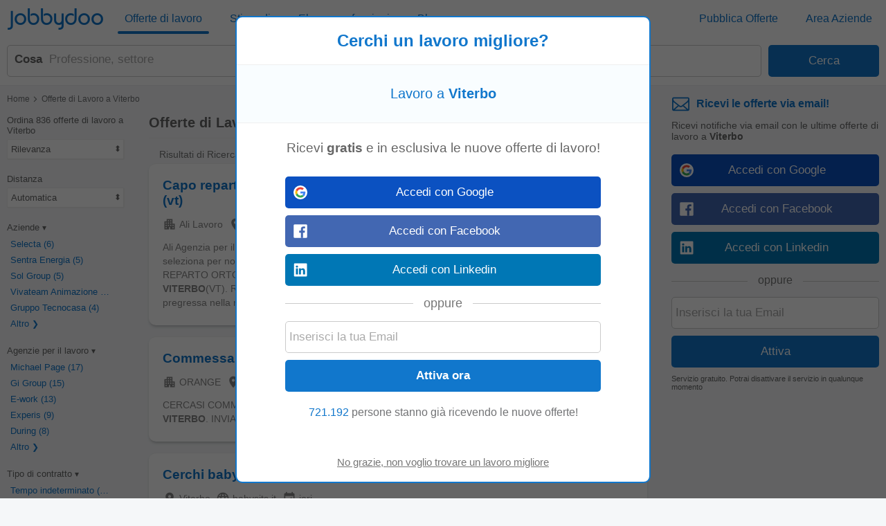

--- FILE ---
content_type: text/html; charset=UTF-8
request_url: https://www.jobbydoo.it/lavoro-a-viterbo
body_size: 31584
content:
<!DOCTYPE html><html lang="it-IT"><head><meta charset="utf-8"><meta name="viewport" content="width=device-width,initial-scale=1"><title>Lavoro a Viterbo e Provincia (836 Offerte) | Jobbydoo</title><meta name="description" content="Scopri subito 836 offerte di lavoro a Viterbo e provincia: tutti gli annunci di lavoro delle migliori aziende e agenzie per il lavoro. Trova subito il tuo nuovo lavoro a Viterbo!"><meta name="keywords" content="lavoro viterbo, offerte lavoro viterbo, annunci lavoro viterbo"><meta name="robots" content="max-snippet:-1,max-image-preview:large,max-video-preview:-1"><link rel="preconnect" href="https://cdnjs.cloudflare.com"><link rel="dns-prefetch" href="https://cdnjs.cloudflare.com"><link rel="preconnect" href="https://www.googletagmanager.com"><link rel="dns-prefetch" href="https://www.googletagmanager.com"><link rel="preconnect" href="https://www.google.com"><link rel="dns-prefetch" href="https://www.google.com"><link rel="preconnect" href="https://accounts.google.com"><link rel="dns-prefetch" href="https://accounts.google.com"><link nonce="J+hMniKAbqkk3Zz7ILYybQ==" rel="preload" href="https://cdnjs.cloudflare.com/ajax/libs/jquery/3.6.4/jquery.min.js" as="script"><link nonce="J+hMniKAbqkk3Zz7ILYybQ==" rel="preload" href="https://www.googletagmanager.com/gtag/js?id=G-Y6JCRG58VE" as="script"><link nonce="J+hMniKAbqkk3Zz7ILYybQ==" rel="preload" href="https://www.google.com/adsense/search/ads.js" as="script"><link nonce="J+hMniKAbqkk3Zz7ILYybQ==" rel="preload" href="https://accounts.google.com/gsi/client" as="script"><link rel="canonical" href="https://www.jobbydoo.it/lavoro-a-viterbo"><script nonce="J+hMniKAbqkk3Zz7ILYybQ==" async src="https://www.googletagmanager.com/gtag/js?id=G-Y6JCRG58VE"></script><script nonce="J+hMniKAbqkk3Zz7ILYybQ==">window.dataLayer=window.dataLayer||[];
window.gtag=function(){dataLayer.push(arguments)};gtag('consent','default',{
'ad_storage':'denied',
'ad_personalization':'denied',
'ad_user_data':'denied',
'analytics_storage':'denied',
'functionality_storage':'denied',
'personalization_storage':'denied',
'security_storage':'denied',
'region':['AT','BE','BG','HR','CY','CZ','DK','EE','FI','FR','DE','GR','HU','IS','IE','IT','LV','LI','LT','LU','MT','NL','NO','PL','PT','RO','SK','SI','ES','SE','CH','GB'],
'wait_for_update': 2000
});
gtag('consent','default',{
'ad_storage':'granted',
'ad_personalization':'granted',
'ad_user_data':'granted',
'analytics_storage':'granted',
'functionality_storage':'granted',
'personalization_storage':'granted',
'security_storage':'granted',
'wait_for_update': 2000
});

gtag('js',new Date());

let pageview='';let gtagconf={anonymize_ip:true,transport_type:'beacon',};if (window.appRunnng||window.appBanner){
    if(!pageview){
        pageview=document.location.href;
    }
    pageview=new URL(pageview);
    let pageparams=new URLSearchParams(pageview.search);
    if(window.appRunning){
        pageparams.append('appRunning','1');
    }else{
        pageparams.append('appBanner','1');
    }
    pageview.search=pageparams;
    pageview=pageview.toString();
    gtagconf.page_location=pageview;
}gtag('config','G-Y6JCRG58VE',gtagconf);gtag('config','UA-37782499-1',gtagconf);</script><script nonce="J+hMniKAbqkk3Zz7ILYybQ==">window.agtag=function(){};if (typeof window.gtag=='function'){window.agtag=window.gtag;};window.gtag=function(){window.agtag.apply(null,arguments);if(arguments[0]=='event'&&typeof arguments[2]=='object'){let marguments=['trackEvent'],evdata=arguments[2];if(evdata.hasOwnProperty('event_category')){marguments.push(evdata.event_category);marguments.push(arguments[1]);if(evdata.hasOwnProperty('event_label')){marguments.push(evdata.event_label);if(evdata.hasOwnProperty('event_value')){marguments.push(evdata.event_value);}}_paq.push(marguments);}}};var _paq=window._paq=window._paq||[];if(pageview){_paq.push(['setCustomUrl',pageview]);
}
_paq.push(['trackPageView']);
_paq.push(['enableLinkTracking']);(function() {var u="https://srv-05-01.jobbydoo.com/tools/local/analytics/";_paq.push(['setTrackerUrl', u+'matomo.php']);_paq.push(['setSiteId','2']);var d=document,g=d.createElement('script'),s=d.getElementsByTagName('script')[0];g.async=true;g.src=u+'matomo.js';s.parentNode.insertBefore(g,s);})();
</script><link type="image/x-icon" href="https://www.jobbydoo.it/img/favicon.a8bb894f.ico" rel="shortcut icon"><link href="https://www.jobbydoo.it/jimg/apple-touch-icon.png" rel="apple-touch-icon"><link href="https://www.jobbydoo.it/jimg/apple-touch-icon-76x76.png" rel="apple-touch-icon" sizes="76x76"><link href="https://www.jobbydoo.it/jimg/apple-touch-icon-120x120.png" rel="apple-touch-icon" sizes="120x120"><link href="https://www.jobbydoo.it/jimg/apple-touch-icon-152x152.png" rel="apple-touch-icon" sizes="152x152"><link href="https://www.jobbydoo.it/jimg/apple-touch-icon-256x256.png" rel="apple-touch-icon" sizes="256x256"><link href="https://www.jobbydoo.it/jimg/apple-touch-icon-512x512.png" rel="apple-touch-icon" sizes="512x512"><meta property="og:image" content="https://www.jobbydoo.it/jimg/apple-touch-icon-152x152.png"><style>@charset "UTF-8";@font-face{font-family:"Jobbydoo";src:url([data-uri])format("woff"),url(../font/Jobbydoo.8bf03489.ttf)format("truetype");font-weight:400;font-style:normal}html{font-size:62.5%;-ms-text-size-adjust:100%;-webkit-text-size-adjust:100%;box-sizing:border-box}*,:after,:before{box-sizing:inherit}body{font-size:1.6em;font-weight:400;font-family:"HelveticaNeue","Helvetica Neue",Helvetica,Arial,sans-serif;color:#666}body,html{height:100%;margin:0;padding:0}a{background-color:transparent;-webkit-text-decoration-skip:objects;color:#17c;text-decoration:none}a:active,a:hover{outline:0}img{border-style:none}button,input{line-height:inherit;overflow:visible}button,input,select{margin:0;font-family:inherit;font-size:inherit}button,select{text-transform:none}button,input[type=button],input[type=reset],input[type=submit]{-webkit-appearance:button}button::-moz-focus-inner,input[type=button]::-moz-focus-inner,input[type=reset]::-moz-focus-inner,input[type=submit]::-moz-focus-inner{border-style:none;padding:0}button:-moz-focusring,input[type=button]:-moz-focusring,input[type=reset]:-moz-focusring,input[type=submit]:-moz-focusring{outline:1px dotted ButtonText}input[type=checkbox],input[type=radio]{padding:0}.container{position:relative;width:100%;max-width:1325px;margin:0 auto;padding:0 20px}.container:after,.row:after,.u-clear{content:"";display:table;clear:both}.u-full-width{width:100%}.u-max-full-width{max-width:100%}.u-pull-right{float:right}.u-pull-left{float:left}.u-unsel{-webkit-user-select:none;-moz-user-select:none;user-select:none}.u-hidden{display:none}.u-shadow{box-shadow:0 3px 5px -2px rgba(0,0,0,.3)}.u-dropshadow{box-shadow:3px 3px 5px -2px rgba(0,0,0,.3)}h1,h2,h3{font-size:1.7rem;margin:0}h2,h3{font-size:1.6rem}h3{font-size:1.5rem}.em,em{font-style:normal;font-weight:700}@media (max-width:767px){.u-m-clear{content:"";display:table;clear:both}.u-m-hidden{display:none!important}}@media (min-width:768px){h1{font-size:2rem}h2,h3{font-size:1.6rem}body{position:absolute;width:100%;min-width:100%}.container{max-width:1325px;padding:10px}a:hover{color:#3197ec;text-decoration:underline}.u-d-hidden{display:none!important}}@media (max-width:1023px){.u-t-hidden{display:none}}.icon{display:inline-block;font:1.4rem/1"Zapf Dingbats",sans-serif;font-size:.9em;text-rendering:auto;-webkit-font-smoothing:antialiased;-moz-osx-font-smoothing:grayscale}.icon-bug:before{content:"◉"}.icon-remove-sign:before{content:"✖"}.icon-arrow-right:before{content:"➔"}.icon-caret-down:before{content:"▾"}.icon-caret-right:before{content:"▸"}.icon-chevron-left:before{content:"❮"}.icon-chevron-right:before{content:"❯"}.icon-location-arrow:before{content:"➚"}.icon-sort:before{content:"⬍"}.icon-ok:before{content:"✓"}.icon-pencil:before{content:"✎"}.icon-plus:before{content:"+"}.icon-undo:before{content:"↺"}.icon-remove:before{content:"✖"}#cookie-wrap{display:none;position:fixed;bottom:0;width:100%;min-height:40px;max-height:5000em;background:#f9fdff;border-top:2px solid #efefef;z-index:1000}#cookie-cont{min-height:30px;padding:5px 20px;margin:0 auto}#cookie-text,select{color:#666;font-size:1.3rem}#cookie-text{text-align:justify;margin-right:20px;line-height:20px}#cookie-text a{color:#666;text-decoration:underline}#cookie-x:before{font-family:"Jobbydoo";font-size:1.6rem;color:#17c;text-align:center;position:absolute;right:7px;top:7px;cursor:pointer;content:"X"}#ccpa-accept,#ccpa-dont,#cookie-ok{display:inline-block;min-width:3.5rem;height:2rem;line-height:2rem;min-height:auto;cursor:pointer;margin-left:.5em}select{display:inline-block;background:#fff;border:1px solid #efefef;height:30px;min-height:30px;line-height:30px;border-radius:2px;width:100%;padding:0 5px;appearance:none;-webkit-appearance:none;-moz-appearance:none;cursor:pointer}select::-ms-expand{display:none}select:focus{outline:0!important}select#res-title-extra-list{width:auto;margin-left:.5em;color:#ff8f00}@media (min-width:768px){select{border-width:1px 2px 2px 1px;line-height:25px;height:25px;width:160px}}#mail-query-addthis{position:fixed;width:50%;height:40px;z-index:100;bottom:10px;margin:0 auto;left:0;right:0;background:#ff8f00;padding:10px;text-align:center;border-radius:20px;color:#fff;font-size:1.4rem;line-height:20px}.user-confirm-text{margin:10px 0;font-size:initial;color:#767676}.user-title{padding-bottom:5px;color:#767676}ul.user-confirm-text{margin-left:20px;padding:0}.user-add-block{padding:10px 0;text-align:center;border:1px solid #efefef;border-width:1px 0}.user-save-block{text-align:center;padding:15px 0}.contenttext li,.unsub-container .user-save-block{text-align:left}.user-query-add{color:#17c;font-weight:700;cursor:pointer}.user-query-add:before{font-family:"Jobbydoo";content:"+";font-size:1.2em;padding-right:.3em}.user-input-grid .search-input-label,.user-m-input-grid{display:none}.user-input-grid+.user-input-grid .user-input-grid-row:first-child{padding-top:2px}.user-input-grid-row{font-size:1.5rem;padding:6px 15px;background:#f9fdff}.user-input .user-input-grid-row{background:0 0}.user-input-grid-row+.user-input-grid-row{padding-top:0}@media (max-width:767px){.m-user-query-action-block{display:table-cell;vertical-align:middle;padding-right:15px}.m-user-query-action:after{color:#17c;font-family:"Jobbydoo";font-size:1.4rem}.m-user-query-action.user-query-delete:after,.m-user-query-action.user-query-remove:after{content:"X"}.m-user-query-action.user-query-restore{display:none}.m-user-query-action.user-query-restore:after{content:"U"}.user-add-block,.user-save-block{margin:0 40px 0 15px}.user-add-block{margin-top:15px}.user-save-block .search-input-button{margin-bottom:15px}.user-input{display:table-row}.user-input .user-input-grid{display:table-cell;width:100%}.user-input+.user-input .user-input-grid-row:first-child{padding-top:10px}}@media (min-width:768px){.user-query-action{cursor:pointer;padding-right:15px;line-height:4rem;color:#17c}.user-query-action:hover{color:#ff8f00}#mail-query-addthis,.user-query-action.user-query-restore{display:none}.user-add-block,.user-save-block{margin:0 40px 0 10px}.user-save-block .search-input-button{width:25%}.user-save-block .search-input-button+.search-input-button{margin-left:15px}.user-m-input-grid{display:block}.user-input-grid{display:flex}.user-input-grid .search-input-label{display:block;padding:0}.user-input-grid-row{font-size:1.6rem;flex:1;padding:0 15px 15px}.user-input-grid-row+.user-input-grid-row{padding-left:0}}.menu-modal{display:none}.menu-wrapper{background:#fff}.menu-container{padding:0}.menu-item{padding:20px;font-size:1.8rem;color:#17c}.menu-spacer{flex:1;height:45px}.menu-item-link .menu-label,.menu-wrapper .logo-wf span{color:#17c}.menu-item-link .menu-label:after{position:absolute;left:50%;content:"";height:4px;width:0;bottom:0;background:#17c;border-radius:2px;transition:all .2s ease-in-out}.menu-wrapper .logo-header .logo-wf{font-size:3rem;line-height:normal}@media (max-width:767px){.menu-modal,.menu-wrapper{position:fixed;top:0;left:0;max-width:0}.menu-modal{z-index:100;height:100%;width:100%;background:#000;opacity:.6;display:block;transition:max-width 0s ease-in .05s}.menu-modal.menu-visible,.menu-wrapper.menu-visible{max-width:767px}.menu-wrapper{bottom:0;right:85px;z-index:101;overflow-x:hidden;transition:max-width .1s ease-in;box-shadow:2px 3px 5px -2px rgba(0,0,0,.3)}.menu-block+.menu-block{margin-top:10px}.menu-item-link .menu-label{position:relative}.menu-item-current .menu-label:after{width:auto;left:-5px;right:-5px;bottom:-10px}.menu-wrapper .cmd-box-icon{color:#17c}.menu-page .logo-header{padding-left:0;text-align:center}}@media (max-width:359px){.menu-page .logo-header{text-align:left;padding-left:45px}}@media (min-width:768px){.menu-page .container.header-container{padding:12px 10px}.menu-page .ecp-container .container{max-width:1265px}.menu-container{display:flex;height:53px;padding:4px 10px}.menu-container .logo-header{min-width:160px;flex:0}.menu-block{display:flex;flex:1}.menu-item{display:inline-block;font-size:1.6rem;padding:0 10px;margin-right:20px;height:45px;line-height:45px}.menu-item:last-child{margin-right:0}.menu-item-link{position:relative}.menu-item-current .menu-label:after,.menu-item-link .menu-label:hover:after{width:100%;left:0}.menu-item-link a:hover{text-decoration:none}.menu-wrapper .logo-header .logo-wf{position:relative;top:3px;font-size:3.5rem}}@media (min-width:768px) and (max-width:1024px){.menu-item{display:table;line-height:1.1;margin-right:15px;min-width:85px}.menu-item-link .menu-label{display:table-cell;vertical-align:middle}}@media (min-width:980px){.menu-page .container.browse-container.section-container{padding-left:0}}@media (min-width:1025px){.menu-page .main{padding-top:120px}}@media (min-width:1280px){.menu-page .footer-column-left{float:left}.menu-page .footer-column-right{float:right}}@media (min-width:1325px){.menu-page .container.browse-container.section-container{margin:0 auto;padding-left:20px;padding-right:340px;max-width:1325px}}.container.browse-container{padding:20px}.browse-container h1{font-size:1.6rem;padding-bottom:25px}.browse-container .pager{border:0;padding:0;text-align:left}.browse-container .pager-page{font-size:.9em}.browse-sub-item a,.container.breadcrumb-container a{color:#727375}.container.breadcrumb-container{color:#727375;font-size:1.2rem;padding-top:15px}.container.breadcrumb-container+.container,h1+.browse-items{padding-top:0}.container.breadcrumb-browse-container{padding:0;font-size:1.4rem}.breadcrumb-item+.breadcrumb-item:before{content:">";font-family:"Jobbydoo";font-size:1.2em;margin:0 .1em}.browse-items{padding:20px 0;-moz-column-count:2;column-count:2}.browse-item{font-size:1.4rem;page-break-inside:avoid;-moz-column-break-inside:avoid;break-inside:avoid;-webkit-hyphens:auto;hyphens:auto;padding:10px 0}.browse-sub-item{display:block;font-size:.9em;padding-top:5px;min-height:2.6em}@media (min-width:768px){.container.breadcrumb-container{padding-bottom:15px}.browse-container h1{font-size:1.8rem}.browse-container .pager-page{font-weight:700}.browse-items{-moz-column-width:290px;column-width:290px;-moz-column-count:auto;column-count:auto}.browse-item{font-size:1.3rem}.browse-sub-item{min-height:2rem}}.container.breadcrumb-content-container.breadcrumb-browse-container{padding:20px 20px 10px}.container.content-container.search-container{padding:0 20px 20px}.content-container .main-right{margin-left:20px}h1.category-title{font-size:2.4rem;color:#17c;padding:30px 0 20px}h2.section-title{font-size:2rem;padding:30px 0 20px;font-family:Georgia,Cambria,"Times New Roman",serif}.section-data .browse-item,.section-data ol,.section-data p,.section-data ul{font-size:1.6rem;line-height:1.8;font-family:Georgia,Cambria,"Times New Roman",serif}.section-data .browse-item{font-size:1.4rem;line-height:normal}.section-data .mail-alert{font-size:1.6rem}.section-data em{font-style:italic;font-weight:unset}.section-data,.section-title{color:#444}.section-data .section-sub-title{margin-bottom:-1em}.section-data .section-sub-data{margin-top:0;margin-bottom:0}.section-data .section-sub-data+.section-sub-data{margin-bottom:1em}.section-data .section-spacer{min-height:1px}.section-special{border-left:5px solid #17c;padding-left:20px}.browse-items.section-data{padding-top:0;padding-bottom:1em}.container.ecp-container{max-width:unset;padding:0}.ecp-title{color:#fff;background:#17c;padding:20px 0 0}.ecp-title h1{font-size:4rem}.ecp-items h2{font-size:2.5rem;padding:10px 0}.ecp-title-wave{height:40px;overflow:hidden;margin-top:-1px}.ecp-title-wave path{stroke:none;fill:#17c}.ecp-items{padding:0 0 60px}.ecp-item{padding:30px 0;border-bottom:1px solid #efefef}.ecp-item.ecp-filler{border-bottom:0;padding:0}.ecp-main-title{font-size:2.2rem;font-weight:900}.ecp-main-text{padding-top:15px;line-height:1.5}.ecp-main-list{padding-top:20px;-moz-column-count:2;column-count:2}.ecp-sub-title{font-size:1.6rem}@media (min-width:640px){h1.category-title{font-size:3.4rem}h2.section-title{font-size:2.2rem}.section-data .browse-item{font-size:1.6rem}.ecp-main-title{font-size:2.4rem}.ecp-sub-title,.section-data ol,.section-data p,.section-data ul{font-size:1.8rem}.ecp-item-group{display:flex}.ecp-item{flex:1}.ecp-item+.ecp-item{padding-left:30px}.ecp-item.ecp-filler{border-bottom:1px solid #efefef}}@media (min-width:768px){.container.footer-container.footer-section-container{padding-left:30px;padding-right:30px;margin:0}.ecp-title{padding:20px 30px 0}.ecp-items{padding:0 30px 60px}}@media (min-width:980px){.container.section-container{width:auto;margin-left:20px;margin-right:20px;padding-left:10px;padding-right:0}.container.browse-container.section-container{padding-left:190px}.ecp-title h1{font-size:6rem}.ecp-items h2{font-size:4rem}.ecp-title-wave{height:80px}}@media (min-width:1005px){.container.section-container{max-width:965px}}.res-item-content h2{font-size:1.5rem}.faded-item:before{content:"";width:100%;height:20px;position:absolute;left:0;bottom:0;background:linear-gradient(rgba(255,255,255,0),#fff)}.faded-item{background:#fff;max-height:8em;overflow:hidden;text-overflow:ellipsis;position:relative}.fading-show{text-align:center}.fading-text{cursor:pointer;padding-top:7px;color:#17c}.fading-text:hover{text-decoration:underline}.fading-icon{padding-top:7px;width:40px;margin:0 auto}.fading-icon:before{content:"+";display:table-cell;text-align:center;vertical-align:middle;width:40px;height:40px;border-radius:20px;color:#fff;background:#17c;font-size:20px;font-weight:900;cursor:pointer}.fading-hide .fading-icon:before{content:"-"}.fading-hide .fading-icon{padding-top:0}@media (min-width:768px){.res-item-content h2{font-size:1.6rem}.fading-show{text-align:right}}.social-login{padding-top:8px;position:relative;text-align:center}.social-login-sep{width:100%;height:1px;background:#cbcbcb;position:absolute;bottom:12px}.social-login-sep-label{position:relative;display:inline-block;background:#fff;color:#767676;text-align:center;padding:15px 15px 5px}.box-alert-button-logo{float:left;padding:10px 10px 0 6px}.box-alert-button-label{display:inline-block;line-height:40px;margin-left:-32px}.search-input-button.social-login-g-button{background:#0b51c1}.search-input-button.social-login-g-button:hover{background:#0d5dde}.search-input-button.social-login-fb-button{background:#4267b2}.search-input-button.social-login-fb-button:hover{background:#5075be}.search-input-button.social-login-in-button{background:#0077b5}.search-input-button.social-login-in-button:hover{background:#008dd6}.search-input-button.social-login-apple-button{background:#000}.search-input-button.social-login-apple-button:hover{background:#404040}.ui-loader{display:none;min-height:30px;position:absolute;left:0;right:0;background:url(../img/loader-sq.png)no-repeat center;background-color:#fff}#serp-alert-load.ui-loader{background-color:#f9fdff;background-position:left}.search-input-text.ui-missing,.ui-missing{background:#fff6eb;border-color:#ff8f00}.search-input-button.ui-error,.search-input-button.ui-error:hover,.search-input-text.ui-error,.ui-error{background:#fee;border-color:red;color:red;cursor:default}.search-input-text.ui-deleted,.ui-deleted{background:#fafafa;color:#767676;text-decoration:line-through}.ui-iblock{display:inline-block}.jdf,.logo-wf{font-family:Jobbydoo,"HelveticaNeue","Helvetica Neue",Helvetica,Arial,sans-serif;text-rendering:auto;-webkit-font-smoothing:antialiased;-moz-osx-font-smoothing:grayscale}.logo-wf .b,.logo-wf .l{color:#17c}.footer-item a,.logo-wf .r{color:#727375}#page-home h1{font-size:2.3rem}#page-home h2{font-size:1.4rem;line-height:40px}.container.footer-container,.container.list-box-container,.container.top-container{padding:20px}.container.header-container{padding:0;height:auto}.container.unsub-container{padding-top:20px}.logo-main{text-align:center;padding-bottom:30px}.logo-footer{padding-bottom:5px}.logo-main .logo-wf{font-size:7.05rem;line-height:7.05rem}.logo-footer .logo-wf,.logo-header .logo-wf{font-size:3rem;line-height:3rem}.logo-header a:hover{text-decoration:none}.claim{display:none}.search-input-label{line-height:40px;text-align:left;font-weight:700;color:#17c}.search-input{height:42px;min-height:42px;border-radius:2px;outline:0!important}.search-input:focus{outline:0!important}span.search-input{padding-top:11px}.search-input-text-wrapper{width:100%}.search-input-text{border:1px solid #cbcbcb;padding:5px}.search-input-box .search-input-text{padding-right:35px}.search-input-text:focus{border-color:#17c;box-shadow:0 0 2px 1px #17c}.search-input-button{color:#fff;background:#17c;border:0;cursor:pointer}.search-input-button.search-input-light-button{background:#d0d0d0}.search-input-button[disabled],.search-input-button[disabled]:hover{background:#d0d0d0;color:#fafafa;cursor:default}.list-box{background:#fff;text-align:left;font-size:1.4rem;color:#727375;border-top:1px solid #efefef}.list-box-item{text-align:left;-moz-column-break-inside:avoid;break-inside:avoid;-webkit-hyphens:auto;hyphens:auto;padding:10px 0}.footer-wrapper{display:table-row;height:1px}.footer{background:#fafafa;border-top:1px solid #efefef}.footer-item{display:inline-block;color:#727375;font-size:1.4rem;line-height:40px}.footer-item a:hover{color:#929395}.footer-item-mid:after{content:"•";margin:0 .5em;font-size:1.4rem;line-height:40px}.footer-item.copyright{display:block}.main,.wrapper{display:table;table-layout:fixed;width:100%;height:100%}.main-filt,.main-right{display:none}.side-box:first-child{padding-top:0}.side-box{padding:7px 0;font-size:1.4rem;line-height:30px}.side-box-title h2{line-height:inherit;font-size:inherit;font-weight:inherit}.contenttext h1,.contenttext h2,.side-box-job{color:#17c}.side-box-collapsable{cursor:pointer}.side-box-showmore{color:#17c;cursor:pointer}.side-box-more{display:none}.side-box-sep{width:100%;height:1px;border-bottom:1px solid #efefef;margin-top:14px;margin-bottom:0}.side-box-fbuttons .search-input{margin-top:14px;font-weight:700}.side-box-filt-clear{background:#ff8f00}.contenttext{padding:20px 0}.contenttext,.contenttext *{line-height:2rem;font-size:1.4rem}.contenttext .tscroll{max-height:300px;overflow:auto}.contenttext table{width:100%;border-collapse:collapse}.contenttext td{padding:10px;border:1px solid #efefef;text-align:left;word-wrap:break-word}.contenttext hr{border:0;border-top:1px solid #efefef}.contenttext_gd h1{margin-top:2em;font-size:1.2em}.contenttext_gd h2{margin-top:2em;font-size:1.1em}.contenttext_gd img{vertical-align:text-top}.httpcode-container{color:#727375;margin:20px 0;display:none}.httpcode-code,.httpcode-type{font-size:6rem}.httpcode-type{color:#17c}.httpcode-msg{margin-left:.3em;font-size:3.7rem}.httpcode-label{margin-top:.3em;font-size:1.6rem}.res-header{font-size:1.2rem;padding-bottom:10px;border-bottom:1px solid #efefef}.res-title-suggest{padding-top:5px}.res-title-info{display:inline-block;background:#17c;padding:7px;margin:5px 0 0 7px;color:#fafafa;cursor:pointer;font-size:1.4rem;line-height:1.4rem;border-radius:2px}.res-title-info:first-child{margin-left:0}.res-info-message-group{padding-top:15px}.res-info-message-group+.res-info-message-group{padding-top:0}.res-info-message{font-size:1.4rem;padding:15px;margin-bottom:10px;color:#17c;background:#f9fdff;border:1px solid #f3f7f9}.res-info-message a,.res-info-message span{color:#ff8f00}.res-info-d-message{border-width:0 1px 1px 0}.res-info-m-message{border-width:1px 0}.res-info-message.res-info-message-error{background:#ff8f00;color:#fff;border-width:0}.res-job{padding:20px}.res-related{padding:0 10px}.stripe-job{border:1px solid #f4f4f4;border-width:1px 0;color:#727375;font-weight:700;font-size:1.4rem;padding:10px 20px;margin:10px 0}.search-input-button.stripe-job{text-align:left;margin:20px 0 0}.search-input-button.stripe-job:hover,.stripe-job{background:#fafafa}.job-back-button>span:before{content:"<";font-family:"Jobbydoo";font-size:1.2em;margin:0 .1em}.csa-label{font-size:.9em;color:#767676;padding:5px;margin:10px 15px 0}.res-item.res-csa-item-loading{height:0!important;max-height:0!important;border:0!important;padding:0!important;margin:0!important;overflow:hidden!important}.res-item.res-csa-item.res-csa-item-intext{border:0;margin:15px -10px 0}.res-item.res-csa-item.res-csa-item-related{border:1px solid #efefef;margin:0 0-1px}.res-item.res-csa-item{padding-top:0;padding-bottom:0}.res-item{position:relative;border-top:1px solid #efefef;padding:20px;font-size:1.4rem}.res-item-arrow-wrapper{position:absolute;top:0;right:0;height:100%;width:40px;cursor:pointer}.res-item-arrow{position:absolute;top:0;bottom:0;right:7px;margin:auto;height:24px}.res-item-arrow:after{content:">";font-family:Jobbydoo;font-size:2.5rem;color:#17c}.res-job .res-data-title{color:#17c}.res-item-data{padding-top:6px;font-size:1.3rem}.res-item-data-more{position:relative;text-align:center}.res-item-data-more-sep{width:100%;height:1px;margin:5px auto 10px;border-bottom:1px solid #efefef}.res-item-data-more-label{position:absolute;top:-11px;left:calc(50% - 50px);width:100px;padding:3px;background-color:#fff;color:#17c;font-size:.9em;font-weight:600}.res-item-top{font-size:1.5rem}.res-job .res-item-desc{padding:20px 0}.res-job .res-data-desc{font-size:1.4rem;text-align:justify}.res-item-desc{position:relative;color:#444;line-height:1.5em}.res-data-desc-f{display:block;position:absolute;width:100%;height:100%;bottom:0;background:linear-gradient(180deg,rgba(255,255,255,0) 40%,#fff 100%)}.res-data{display:inline-block;line-height:1.5em}.res-data-sep{margin:0 .3em}.res-data a{color:#666}.res-link-job::after{content:"";position:absolute;top:0;right:0;bottom:0;left:0;cursor:pointer;z-index:1}.mail-query-action.mail-query-action-disabled,.res-item-site{display:none}.res-item-bottom{color:#767676}.res-item-sitelink{display:inline-block;padding:8px 15px 5px 0}.res-item-extra{position:relative;z-index:1;color:#17c}.res-list-extra{margin-left:10px;margin-bottom:10px;border-left:5px solid #17c;display:none}.res-link-group a{font-size:1.4rem;text-align:center;background:#fafafa;padding:10px;display:block}.res-user-new{top:-2px;left:8px;display:inline-block;font-weight:100;font-size:8px;line-height:10px;padding:2px 3px 1px;background:#ff8f00;color:#fff;border-radius:2px}.mail-form,.res-user-new{position:relative}.mail-title{color:#17c;font-weight:700}.serp-mail-title{color:#17c;padding-bottom:10px}.mail-desc{font-size:1.4rem}.serp-alert{background:#f9fdff;padding:20px;border:1px solid #efefef;border-width:1px 0 0}.alert-canc{font-size:1.1rem;padding-top:10px;color:#666}.mail-title-img{display:flex;align-items:center;margin-bottom:10px;color:#17c}.mail-input{margin-top:10px}.mail-query{color:#17c;display:flex;padding:5px 0}.mail-query-link{flex:1}.mail-query-action{position:relative}.mail-query-confirm{display:none;color:#ff8f00;padding:5px 0 10px 5px}.mail-query-current{color:#ff8f00}.mail-query-current-block{padding-bottom:5px}.mail-query-add{margin-right:18px}.mail-userinfo{margin-top:20px;padding-top:15px;border-top:1px solid #17c;display:flex;font-size:1.4rem}.mail-userinfo a{color:#17c}.mail-usermail{flex:1}.search-tip{position:relative;height:auto;top:0;background:#ff8f00;border-radius:2px;color:#fff;padding:10px 35px 10px 10px;font-size:1.5rem;opacity:.8}.search-tip.where-tip{position:absolute;top:94px;right:0;width:100%}.search-tip.box-tip{top:4px}.search-tip.query-tip{cursor:pointer;display:flex;padding-right:20px}.search-tip.all-tip{top:-6px;width:calc(100% - 20px);padding:10px;font-size:1.7rem;text-align:center}.search-tip.all-tip:before,.search-tip:after{content:"";position:absolute;bottom:100%;width:0;height:0;border-left:8px solid transparent;border-right:8px solid transparent;border-bottom:10px solid #ff8f00}.search-tip:after{right:calc(50% - 8px)}.search-tip.all-tip:before{display:none}.search-tip .close-tip{position:absolute;right:9px;top:4px;width:10px;height:10px;color:#fff;cursor:pointer}.pager{text-align:center;padding:20px}.pager-wrapper{margin:auto}.pager-page.pager-curpage{color:#fff;background:#17c;cursor:default}.pager-page{display:inline-block;width:40px;height:40px;line-height:40px;color:#17c;background:#fff;border-radius:2px;margin-right:5px;text-align:center;cursor:pointer}.pager-page:last-child{margin-right:0}.pager-after{display:none}.cmd-box-icon,.search-input-clear:after{cursor:pointer;display:inline-block;text-align:center}.cmd-box-icon{height:40px;width:40px;line-height:40px;font-size:2.5rem;color:#727375}.cmd-box-icon.cmd-box-icon-hl:after{content:"";background:red;position:absolute;top:7px;right:4px;height:10px;width:10px;border-radius:10px;box-shadow:0 0 1px 0 rgba(0,0,0,.5)}.cmd-box-icon,.search-input-box{position:relative}.search-input-clear{position:absolute;right:5px;bottom:5px}.search-input-clear:after{color:#17c;content:"X";width:30px;height:30px;line-height:30px;font-family:"Jobbydoo";font-size:1.4rem}#cmd-edit:before{content:"O"}#cmd-logout:before{content:"L"}#cmd-mail:before{content:"M"}#cmd-login:before{content:"T"}#cmd-search:before{content:"S"}#cmd-filt:before{content:"F"}#cmd-menu:before{content:"D"}#cmd-home:before{content:"H"}#cmd-menu-close:before{content:"C"}[data-cmd-label]{position:relative}[data-cmd-label]::after{content:attr(data-cmd-label);position:absolute;top:16px;right:0;left:0;font-size:13px;font-weight:900;font-family:HelveticaNeue,"Helvetica Neue",Helvetica,Arial,sans-serif;font-variant-caps:all-small-caps;-webkit-font-smoothing:antialiased}.suggests-columns{-moz-columns:2;columns:2}.suggests-bottom{padding:20px;border-width:1px 0 0;border-style:solid;border-color:#efefef}.suggests-bottom-title,.suggests-bottom-title h2{color:#666;font-size:1.4rem;margin-bottom:10px}.suggests-bottom-item *{color:#17c;font-size:1.3rem}.suggests-bottom-item{color:#17c;display:block;width:auto;min-width:auto;height:50px;-webkit-hyphens:auto;hyphens:auto;page-break-inside:avoid;-moz-column-break-inside:avoid;break-inside:avoid;padding:20px 0 0}.suggests-bottom-com{background:#fffbfb}.suggests-bottom-hier{background:#fffcf6}.suggests-bottom-sub,.suggests-bottom-top{background:#fffff6}.suggests-bottom-geo{background:#fafffa}.suggests-bottom-geo+.suggests-bottom-geo{margin-top:-15px;border-top:none}.suggests-bottom-query{background:#fcfcff}.search-banners{display:none}.search-mobile-banner{margin-top:25px;margin-bottom:25px}.category-mobile-banner,.job-mobile-banner{margin-top:25px}.salary-mobile-banner{margin-top:25px;margin-bottom:-25px}.search-tip.query-tip:after{left:10px}@media (max-width:359px){.logo-main .logo-wf{font-size:5rem;line-height:5rem}.httpcode-code,.httpcode-type{font-size:5rem}.httpcode-msg{font-size:2.7rem}}@media (min-width:400px){.logo-main .logo-wf{font-size:8.05rem;line-height:8.05rem}.search-input-button:hover{background:#3197ec}.search-input-button.search-input-light-button:hover{background:#e0e0e0}}@media (max-width:767px){.logo-header{height:50px;padding-top:12px;padding-bottom:8px;padding-left:15px;text-align:left}.logo-wf-home{position:relative;top:5px;left:10px}.cmd-box{position:absolute;top:8px;right:3px}.cmd-box.cmd-box-l{left:3px;right:unset}#header-active-searchbox-row,.header-container .search-box-row,.main-filt{width:auto;margin:10px;background:#fff}#page-home #header-active-searchbox-row{margin:0}#header-active-searchbox-row.expanded{display:none}.header-container .search-box-row.expanded,.main-filt.expanded{display:block}#header-active-searchbox-row .search-input-box{position:relative;display:flex;cursor:pointer}#header-active-searchbox-row .search-input-icon{font-family:Jobbydoo;text-align:center;position:absolute;right:0;top:0;width:42px;height:42px;line-height:42px;background:#17c;color:#fff;border-top-right-radius:2px;border-bottom-right-radius:2px;z-index:2}.search-input-icon:after{content:"S"}.header-container .search-box+.search-box,.top-container .search-box+.search-box{padding-top:7px}.header-container .search-box.inline-search-button-box,.top-container .search-box.search-button-box{display:flex;padding:47px 0 37px}.inline-search-button-box .search-input+.search-input{margin-left:7px}.search-box-item.search-button-box{padding:47px 0 27px}#page-error .search-box-row,.header-container .search-box-row.search-box-content.expanded{background:#fff}.main-res.collapsed{display:none}#page-error .header-container{height:40px}#page-error .header{position:relative;border-bottom:none}#page-error .main{min-height:500px;padding:0}.m-httpcode-container{padding:10px 25px;color:#727375}.search-container{padding:0}.res-header{padding:10px 12px;border:0}#header-active-searchbox-row.expanded~.all-tip,.res-counter,.res-info-d-message,.side-box-collapse,.side-box-collapsing,.side-box-filt{display:none}.res-header h1{display:inline}.m-res-counter{line-height:1.7rem;white-space:nowrap}.m-res-counter:before{content:"";margin:0 .5em}.res-data-desc{display:block;line-height:1.4em}.res-item.res-csa-item{padding-left:15px;padding-right:15px}.res-item.res-csa-item.res-csa-item-intext,.res-item.res-csa-item.res-csa-item-related{padding-left:5px;padding-right:5px}.res-item.res-item-related{padding-left:10px;padding-right:10px}.mail-query-link{line-height:3.5rem}.mail-query-action{padding-left:20px;font-size:2.5rem}.search-tip .close-tip{right:15px;top:2px;font-size:2rem}.search-tip.all-tip{margin:0 auto}.query-tip .mail-query-action{position:absolute;top:-44px;right:20px;color:#17c}.search-tip.query-tip:after{left:unset;right:19px}.pager{border-top:1px solid #efefef}.pager-page.pager-d-page{display:none}.contenttext .tscroll{max-height:250px}.contenttext td{display:block;border-top:none;word-break:break-word}.contenttext td:first-child{font-weight:900}.contenttext tr{border-top:3px solid #efefef}.list-box-columns{-moz-column-count:2;column-count:2}}@media (min-width:768px){[data-title]:hover:after{position:absolute;content:attr(data-title);white-space:nowrap;border-radius:2px;z-index:100}.header{background:#fff;border-bottom:1px solid #efefef}.container.top-container{padding-bottom:60px}.container.list-box-container,.container.top-container{padding-left:20px;padding-right:20px;max-width:1280px}.search-container{display:flex;flex-wrap:wrap;padding-top:20px;padding-bottom:20px}.header-container .search-box-row,.search-box-row{position:relative;display:flex;flex:1}.search-input-box{flex:1}.logo-wf .b{display:none}.logo-main{text-align:left;padding-top:40px;padding-bottom:30px}.logo-header{width:178px}.logo-main .logo-wf{font-size:9.1rem;line-height:9.1rem}.logo-header .logo-wf{font-size:4.3rem;line-height:4.3rem}.logo-footer{display:none}.base-column{float:left;margin-left:10px}.base-column:first-child{margin-left:0}.search-button-box{width:160px}.claim{display:block;color:#727375;margin:10px 0}.cmd-box{display:none}.search-input-label{color:#666;display:inline-block;margin:0 5px 0 10px;white-space:nowrap}.search-input-text-wrapper{border:1px solid #cbcbcb;border-radius:2px;display:flex}.search-input-text-wrapper .search-input-text{border:0;height:40px;min-height:40px}.search-input-text-wrapper .search-input-text:focus{box-shadow:none}.search-input-text-wrapper.search-input-text-focus{border-color:#17c;box-shadow:0 0 2px 1px #17c}.list-box-wrapper{padding-bottom:10px}.list-box{font-size:1.3rem;line-height:26px}.list-box-item{padding:0}.list-box-columns{-moz-column-width:280px;column-width:280px}.container.header-container{padding:8px 10px}.footer-item.copyright{display:inline-block}.footer-item-last:after,.footer-item-mid:after{content:"|";margin:0 .5em;font-size:1.4rem;line-height:40px}.container.footer-container{padding:9px 10px 8px}.main{padding-bottom:0}.main-column{margin-left:15px}.main-filt{display:block;width:170px}.main-res-wrapper{display:flex}.main-res{flex:1;min-width:400px}#page-job .main-res{max-width:100%}.side-box-sep{display:none}.side-box{padding:20px 0 0;font-size:1.3rem;line-height:23px}.side-box-title{line-height:1.2em;padding-bottom:5px}.side-box-job{overflow-x:hidden;white-space:nowrap;text-overflow:ellipsis;padding-left:5px}.side-box-fitem[data-title]:hover:after{background:#f9fdff;color:#17c;left:0;padding:0 5px}.side-box-wrap.side-box-hl .side-box-fitem[data-title]:hover:after{background:#f9fdff}.side-box-fbuttons,.side-box-fsel{display:none}.side-box-filt-clear{cursor:pointer;color:#fff;padding-left:5px;border-radius:2px}.side-box-wrap{position:relative;padding-right:22px;cursor:pointer}.side-box-wrap.side-box-hl{background:#f9fdff;color:#17c;border-radius:2px}.side-box-filt-cancel{position:absolute;right:5px;top:0}.side-box-collapsed{display:none}.contenttext{text-align:justify;padding:20px 0 40px}.search-tip{top:10px;padding:5px 25px 5px 10px}.search-tip.all-tip:before{display:block;right:90%}.search-tip.where-tip{top:45px;width:100%}.search-tip.all-tip{top:4px;width:calc(100% - 170px)}.search-tip.all-tip:after{right:40%}.m-httpcode-container{display:none}.httpcode-container{display:block}.httpcode-code,.httpcode-type{font-size:12rem}.httpcode-msg{font-size:7.5rem}.httpcode-label{font-size:2.5rem}.res-header{display:flex;font-size:1.4rem}.res-title{flex:1}.res-title-suggest{padding-top:7px}.m-res-counter,.res-info-m-message,.res-title-info{display:none}.res-counter{padding:6px 0 0 10px;white-space:nowrap}.res-item{border:0;padding:15px}.res-item.res-more-item{margin-top:15px;margin-bottom:15px;border:1px solid #efefef;border-radius:10px}.csa-label{margin:10px 10px 0}.res-item.res-csa-item.res-csa-item-intext{margin:15px 0 0;padding-left:0;padding-right:0}.res-item.res-csa-item.res-csa-item-related{border-width:0;margin:0 0 5px}.res-link-job-arrow{display:none}.res-item-data{padding-top:3px}.res-item-extra{font-size:1.1rem;padding-top:5px;text-decoration:underline;cursor:pointer}.res-job .res-data-desc{font-size:1.5rem}.stripe-job{border-width:0 1px 1px 0;padding:15px 20px;margin:15px 0 10px}.search-input-button.stripe-job{margin:0 0 10px}#res-apply-button{width:auto;padding:0 25px}.mail-title-img{display:flex;align-items:center;margin-bottom:10px;color:#ff8f00}.mail-img:after{font-family:Jobbydoo;content:"M";font-size:25px;width:25px;height:25px;color:#17c;margin-right:10px;padding-left:1px}.mail-input{margin-top:10px}.mail-query{color:#17c;display:flex;padding:5px 0}.mail-query-link{flex:1}.mail-query-action{position:relative;padding-left:5px;cursor:pointer}.mail-query-action:hover{color:#ff8f00}.mail-query-action[data-title]:after{opacity:0;content:""}.mail-query-action[data-title]:hover:after{opacity:1;content:attr(data-title);transition:opacity .1s linear .5s;background:#fff;color:#767676;border:1px solid #efefef;box-shadow:3px 3px 5px -2px rgba(0,0,0,.3);padding:0 2px;font-size:1.2rem;right:0;top:130%}.mail-query-action.mail-query-action-disabled{display:none}.query-tip .mail-query-action{position:absolute;top:-33px;right:9px;color:#17c}.search-tip.query-tip:after{left:unset;right:6px}.mail-query-confirm{display:none;color:#ff8f00;padding:5px 0 10px 5px}.mail-query-current{color:#ff8f00}.mail-query-current-block{padding-bottom:5px}.mail-query-add{margin-right:18px}.mail-userinfo{margin-top:15px;padding:7px 0;border-top:1px solid #17c;display:flex;font-size:1.2rem}.mail-usermail{flex:1}.serp-alert{padding:25px;border-width:1px;border-radius:2px}.serp-mail-form{display:flex}.serp-alert-mail{flex:1;margin-right:10px}.serp-alert-button{width:160px}.pager{text-align:left;font-size:1.4rem;padding:20px 0}.pager-page{width:35px;height:35px;line-height:35px}.pager-active-page:hover{background:#f9fdff;text-decoration:none}.pager-before{display:none}.pager-after{display:block}.suggests-columns{-moz-columns:3;columns:3}.suggests-bottom{margin:0 0 20px;border-width:1px;border-radius:2px}.suggests-bottom-item{height:auto;padding:5px 0}.suggests-bottom-geo+.suggests-bottom-geo{margin-top:-40px}}@media (max-width:1024px){.header.u-shadow{box-shadow:none}}@media (min-width:1025px){.header{position:fixed;width:100%;z-index:100;transition:box-shadow .2s linear}.main{padding-top:60px}.main-res{flex:0;min-width:0;flex-basis:calc(100% - 320px)}#page-search .main-res{flex-basis:calc(100% - 500px)}#page-job .main-res{max-width:calc(100% - 315px)}.main-right{display:block;width:300px;margin-top:-30px}#page-user .main-right{margin-top:0}.main-right.main-user{margin:0 0 0 15px;flex:none}.res-item{display:flex}.res-item-site{display:block;width:140px;padding:0 10px 0 20px;overflow:hidden;text-overflow:ellipsis;color:#767676}.res-item-info{flex:1}.res-list-extra{margin-left:25px}.res-data-site{white-space:nowrap;line-height:2rem}.res-item-sitelink .res-link-job:hover,.res-link-js:hover{text-decoration:underline}.res-link-js{cursor:pointer}.t-res-data-site{display:none}.search-banners{display:block;padding-top:25px}}::-webkit-input-placeholder{color:#aaa}:-moz-placeholder{color:#aaa}::-moz-placeholder{color:#aaa}:-ms-input-placeholder{color:#aaa}</style><style>#cmd-button-box{ display:flex; margin:10px; margin-top:-10px; } #cmd-button-box.expanded{ margin-top:10px; } #cmd-button-box.expanded #cmd-mail-box, #cmd-button-box.expanded #cmd-filt-b { display:none; } #cmd-button-box.expanded #cmd-filt-x { display:inline-block; } #cmd-filt-b:before{ content:'F'; } #cmd-filt-x{ display:none; } #cmd-filt-x:before{ content:'X'; } #cmd-mail-b:before{ content:'M'; } .cmd-button{ height:40px; flex:1; margin-top:10px; background:#fafafa; border:1px solid #efefef; border-radius:2px; text-align:center; cursor:pointer; } .cmd-button + .cmd-button{ margin-left:10px; } .cmd-button-label{ position:relative; bottom:3px; padding-right:5px; font-size:1.5rem; font-family:HelveticaNeue,"Helvetica Neue",Helvetica,Arial,sans-serif; font-variant-caps:all-small-caps; -webkit-font-smoothing:antialiased; }</style><script nonce="J+hMniKAbqkk3Zz7ILYybQ==">const tcfpt='search'; const tcfpv='readmore_new'; const tcflog=function(logdata){ logdata.pt=tcfpt; logdata.pv=tcfpv; var data={ method:'POST', headers:{'Content-Type':'application/json'}, body:JSON.stringify(logdata), }; fetch('/beacon',data); }; const tcfcallback=function(tcData,success){if(!success){ return; } if(tcData.eventStatus==='cmpuishown'){ tcflog({ cmp:1, u:document.location.href, p:'choice', c:'1', g:tcData.gdprApplies?'1':'0', }); return; } if(tcData.eventStatus==='tcloaded'||tcData.eventStatus==='useractioncomplete'){loadjs('https://accounts.google.com/gsi/client');let gconsent=tcData.purpose?.consents[1]||false; let vconsent=tcData.vendor?.consents[755]||false; if(tcData.eventStatus==='useractioncomplete'){ tcflog({ cmp:1, u:document.location.href, p:'choice', c:(gconsent?1:0)+':0:'+(vconsent?1:0), g:tcData.gdprApplies?'1':'0', t:tcData.tcString, }); }else if(!tcData.gdprApplies){ tcflog({ cmp:1, u:document.location.href, p:'choice', c:'0', g:'0', }); }if(!tcData.gdprApplies||(gconsent&&vconsent)){loadads();return; }} };</script><script nonce="J+hMniKAbqkk3Zz7ILYybQ==" async=true>!function(){var e=window.location.hostname,t=document.createElement("script"),n=document.getElementsByTagName("script")[0],e="https://cmp.inmobi.com".concat("/choice/","pRRGuSxs54qRF","/",e,"/choice.js?tag_version=V3"),p=0;t.async=!0,t.type="text/javascript",t.src=e,n.parentNode.insertBefore(t,n);for(var a,s="__tcfapiLocator",i=[],o=window;o;){try{if(o.frames[s]){a=o;break}}catch(e){}if(o===window.top)break;o=o.parent}a||(!function e(){var t,n=o.document,p=!!o.frames[s];return p||(n.body?((t=n.createElement("iframe")).style.cssText="display:none",t.name=s,n.body.appendChild(t)):setTimeout(e,5)),!p}(),o.__tcfapi=function(){var e,t=arguments;if(!t.length)return i;"setGdprApplies"===t[0]?3<t.length&&2===t[2]&&"boolean"==typeof t[3]&&(e=t[3],"function"==typeof t[2])&&t[2]("set",!0):"ping"===t[0]?"function"==typeof t[2]&&t[2]({gdprApplies:e,cmpLoaded:!1,cmpStatus:"stub"}):("init"===t[0]&&"object"==typeof t[3]&&(t[3]=Object.assign(t[3],{tag_version:"V3"})),i.push(t))},o.addEventListener("message",function(n){var p="string"==typeof n.data,e={};try{e=p?JSON.parse(n.data):n.data}catch(e){}var a=e.__tcfapiCall;a&&window.__tcfapi(a.command,a.version,function(e,t){e={__tcfapiReturn:{returnValue:e,success:t,callId:a.callId}};p&&(e=JSON.stringify(e)),n&&n.source&&n.source.postMessage&&n.source.postMessage(e,"*")},a.parameter)},!1));{const d=["2:tcfeuv2","6:uspv1","7:usnatv1","8:usca","9:usvav1","10:uscov1","11:usutv1","12:usctv1"];window.__gpp_addFrame=function(e){var t;window.frames[e]||(document.body?((t=document.createElement("iframe")).style.cssText="display:none",t.name=e,document.body.appendChild(t)):window.setTimeout(window.__gpp_addFrame,10,e))},window.__gpp_stub=function(){var e=arguments;if(__gpp.queue=__gpp.queue||[],__gpp.events=__gpp.events||[],!e.length||1==e.length&&"queue"==e[0])return __gpp.queue;if(1==e.length&&"events"==e[0])return __gpp.events;var t=e[0],n=1<e.length?e[1]:null,p=2<e.length?e[2]:null;if("ping"===t)n({gppVersion:"1.1",cmpStatus:"stub",cmpDisplayStatus:"hidden",signalStatus:"not ready",supportedAPIs:d,cmpId:10,sectionList:[],applicableSections:[-1],gppString:"",parsedSections:{}},!0);else if("addEventListener"===t){"lastId"in __gpp||(__gpp.lastId=0),__gpp.lastId++;var a=__gpp.lastId;__gpp.events.push({id:a,callback:n,parameter:p}),n({eventName:"listenerRegistered",listenerId:a,data:!0,pingData:{gppVersion:"1.1",cmpStatus:"stub",cmpDisplayStatus:"hidden",signalStatus:"not ready",supportedAPIs:d,cmpId:10,sectionList:[],applicableSections:[-1],gppString:"",parsedSections:{}}},!0)}else if("removeEventListener"===t){for(var s=!1,i=0;i<__gpp.events.length;i++)if(__gpp.events[i].id==p){__gpp.events.splice(i,1),s=!0;break}n({eventName:"listenerRemoved",listenerId:p,data:s,pingData:{gppVersion:"1.1",cmpStatus:"stub",cmpDisplayStatus:"hidden",signalStatus:"not ready",supportedAPIs:d,cmpId:10,sectionList:[],applicableSections:[-1],gppString:"",parsedSections:{}}},!0)}else"hasSection"===t?n(!1,!0):"getSection"===t||"getField"===t?n(null,!0):__gpp.queue.push([].slice.apply(e))},window.__gpp_msghandler=function(n){var p,a="string"==typeof n.data;try{var t=a?JSON.parse(n.data):n.data}catch(e){t=null}"object"==typeof t&&null!==t&&"__gppCall"in t&&(p=t.__gppCall,window.__gpp(p.command,function(e,t){e={__gppReturn:{returnValue:e,success:t,callId:p.callId}};n.source.postMessage(a?JSON.stringify(e):e,"*")},"parameter"in p?p.parameter:null,"version"in p?p.version:"1.1"))},"__gpp"in window&&"function"==typeof window.__gpp||(window.__gpp=window.__gpp_stub,window.addEventListener("message",window.__gpp_msghandler,!1),window.__gpp_addFrame("__gppLocator"))}function r(){var e=arguments;typeof window.__uspapi!==r&&setTimeout(function(){void 0!==window.__uspapi&&window.__uspapi.apply(window.__uspapi,e)},500)}var c;void 0===window.__uspapi&&(window.__uspapi=r,c=setInterval(function(){p++,window.__uspapi===r&&p<3?console.warn("USP is not accessible"):clearInterval(c)},6e3))}();
__tcfapi('addEventListener',2,tcfcallback);
</script><script nonce="J+hMniKAbqkk3Zz7ILYybQ==">tcflog({ cmp:1, u:document.location.href, p:'choice', c:'0', });</script><script nonce="J+hMniKAbqkk3Zz7ILYybQ==">_pagetype='search';
_pagevar='readmore_new';const loadjs=function(url){let head=document.getElementsByTagName('script')[0];let script = document.createElement('script');script.async = 1;script.src = url;head.parentNode.insertBefore(script,head);};let adata={method:'POST',headers:{'Content-Type':'application/json'},body:JSON.stringify({acc:{url:document.location.href}}),};fetch('/beacon',adata);let _clktrack={};_clktrack.clicked={};_clktrack.track=function(ev,data){data['ev']=ev;data['pagetype']=_pagetype;data['pagevar']=_pagevar;let fdata={method:'POST',headers:{'Content-Type':'application/json'},body:JSON.stringify({ctk:data}),};fetch('/beacon',fdata);};if('IntersectionObserver' in window){_clktrack.observer=new IntersectionObserver(function(els,o){els.forEach(function(el){if(el.isIntersecting){_clktrack.observer.unobserve(el.target);let show={src:el.target.id,};_clktrack.track('show',show);}});},{threshold:0.5});}document.addEventListener('_csa:loaded',function(e){_clktrack.track('load',{src:e.detail.id});_clktrack.observer.observe(document.getElementById(e.detail.id));});setInterval(function() {let el=document.activeElement;if(el){if(el.tagName=="IFRAME") {let pid=el.parentNode.id;if (el.clientHeight>=20){if(pid.match(/^csa-.+-\d+$/)){if (!_clktrack.clicked.hasOwnProperty(pid)){_clktrack.clicked[pid]=0;}_clktrack.clicked[pid]++;_clktrack.track('click',{src:pid,clicks:_clktrack.clicked[pid]});}}document.getElementById(el.id).blur();}}},500);if(navigator.sendBeacon){_actS=performance.now();document.addEventListener('visibilitychange',function(){if (document.visibilityState=='visible'){_actS=performance.now();} else {let _act=performance.now()-_actS;_actS=0;navigator.sendBeacon('/beacon',JSON.stringify({act:{activity:_act,pagetype:_pagetype,pagevar:_pagevar}}));}});}function jsLoad(n,e,t,o,i){if(e){var r,a=!0;for(r in e){var c=e[r];if(0==r){var w=c;if(a=a&&window[w])continue;break}if(!(a=a&&window[w][c]))break}if(a)return}if(o)for(var s in i){var f,u=i[s];0==s&&(f=u),window[u]=window[f]||function(){(window[o]=window[o]||[]).push(arguments)}}var d=document.createElement("script"),l=document.getElementsByTagName("script")[0],y=!1;d.async=1,d.src=n,d.onload=d.onreadystatechange=function(){y||d.readyState&&!/loaded|complete/.test(d.readyState)||(y=!0,d.onload=d.onreadystatechange=null,f&&window[f](function(){window[f].each(window[o]||[],function(n,e){setTimeout(function(){window[f].apply(this,e)},0)})}),t&&t())},l.parentNode.insertBefore(d,l)}function jsQueue(t){let o=new Object;o.q=[],o.t=function(n){return!!n&&!!n.__isProxy},o.w=function(){return new Promise(function(n){const e=setInterval(function(){o.t(window[t])||(clearInterval(e),n(window[t]))},100)})},window[t]=new Proxy(o,{get(n,e){return"__isProxy"===e||function(){n.q.push([e,arguments])}}}),o.w().then(function(e){for(;o.q.length;){let n=o.q.shift();e.hasOwnProperty(n[0])&&setTimeout(function(){e[n[0]].apply(this,n[1])},0)}})}function jsTrack(n){if(navigator.sendBeacon)navigator.sendBeacon("/beacon",JSON.stringify(n));else{var e,t="";for(e in n)""!==t&&(t+="&"),t+=e+"="+encodeURIComponent(n[e]);(new Image).src="/beacon?"+t}}
jsLoad('https://cdnjs.cloudflare.com/ajax/libs/json2/20160511/json2.min.js',['JSON','parse','stringify']);jsLoad('https://cdnjs.cloudflare.com/ajax/libs/jquery/3.6.4/jquery.min.js',null,null,'jQueue',['jQuery','$']);$(function(){_poptrack={};_poptrack.open=null;_poptrack.setopen=function(src){src=src||'auto';let type='default';if($("#popup-mail #popup-alert-name").length){type="direct-apply";}else if($("#popup-mail #popup-input-what").length){type="what-where";if($("#popup-mail #popup-input-what").prop('disabled')){type+="-sleek";}}_poptrack.open={src:src,type:type,from:'',modal:$('body').data('popmodal')?1:0,};_poptrack.track('open',_poptrack.open);};_poptrack.track=function(ev,data){data['ev']=ev;data['pagetype']=_pagetype;data['pagevar']=_pagevar;$.ajax({url:'/beacon',method:'POST',headers:{'Content-Type':'application/json'},data:JSON.stringify({ptk:data}),});};if('IntersectionObserver' in window){let mailSerp=document.getElementById('serp-alert');let mailAlertSerp=document.getElementById('mail-alert-serp');let mailRight=document.getElementById('mail-alert');if(mailSerp||mailAlertSerp||mailRight){_poptrack.observer=new IntersectionObserver(function(els,o){els.forEach(function(el){if(el.isIntersecting){_poptrack.observer.unobserve(el.target);let show={src:el.target.id,type:'default',from:'',modal:$('body').data('popmodal')?1:0,};_poptrack.track('show', show);}});},{threshold:0.9});if(mailSerp){_poptrack.observer.observe(mailSerp);}if(mailAlertSerp){_poptrack.observer.observe(mailAlertSerp);}if(mailRight){_poptrack.observer.observe(mailRight);}}}$('body').on('mpopup:openmail','#popup-group',function(e,a){_poptrack.setopen(a.src);});$('body').on('mpopup:closemail',function(e,a){let src=a.src;let csrc=a.csrc||'';let type='default';if(src=='popup-alert'){if(!_poptrack.open){_poptrack.setopen(src);}src=_poptrack.open.src;type=_poptrack.open.type;}else if(src=='box-alert'){src='mail-alert';}else if(src=='serp-alert'){src='mail-alert-serp';}let close={src:src,type:type,from:csrc,modal:$('body').data('popmodal')?1:0,};_poptrack.track('close',close);});$('body').on('mpopup:subscribe',function(e,a){let src=a.src;let social=a.social||'';let type='default';if(src=='popup-alert'){if(!_poptrack.open){_poptrack.setopen(src);}src=_poptrack.open.src;type=_poptrack.open.type;}else if(src=='box-alert'){src='mail-alert';}else if(src=='serp-alert'){src='mail-alert-serp';}let sub={src:src,type:type,from:social,modal:$('body').data('popmodal')?1:0,};uid=a.uid||null;if(uid){sub.uid=uid};_poptrack.track('subscribe',sub);});$('body').on('mpopup:activate',function(e,a){let social=a.social||'';let act={src:'',type:'',from:social,modal:0,};_poptrack.track('activate',act);});$('body').data('_poptrack', true);$('body').on('click','.didyoumean-box',function(){let addr=$(this).find('.didyoumean').text();$(this).parent().find('input[placeholder]').val(addr);$(this).fadeOut();})});function init(){jsQueue('mpopup');$('body').data('country','it');$('body').data('login','login2.jobted.com');$('body').data('device','desktop');$('body').data('locale',{genericError: 'Errore'});$('body').data('popup_nav', true);$('body').data('filters', []);$('body').data('filtered', 0);$('body').data('popup',true);$('body').data('page_popup',true);window.clickIds={};$('body').data('popdata','[base64]');stickyMail();cssLoad('https://www.jobbydoo.it/css/autocomplete.05f8afb6.css.gz');scriptLoad('/js/autocomplete.e5868427.js.gz');cssLoad('https://www.jobbydoo.it/css/jsselect.6504fb3c.css.gz');scriptLoad('/js/select.6be8e919.js.gz');cssLoad('https://www.jobbydoo.it/css/popup.b04c1dd8.css.gz');jsLoad('https://www.jobbydoo.it/js/popup.38b3e727.js.gz', ['jQuery', 'ac']);cssLoad('https://www.jobbydoo.it/css/sitestyle.5a434f70.css.gz', false);};</script><script nonce="J+hMniKAbqkk3Zz7ILYybQ==" async src="https://www.jobbydoo.it/js/global.29513edc.js.gz"></script><style>.email-verify{margin-left:0;margin-top:5px;}.didyoumean-box{font-size:0.9em;text-align:center;padding:5px;margin:3px 0 5px;border:1px solid #fff;background:#f9fdff;border-radius:2px;cursor:pointer;}.didyoumean{text-decoration: underline;}
</style><script nonce="J+hMniKAbqkk3Zz7ILYybQ==">const loadads=function(){loadjs('https://www.google.com/adsense/search/ads.js')};(function(g,o){g[o]=g[o]||function(){(g[o]['q']=g[o]['q']||[]).push(arguments)},g[o]['t']=1*new Date})(window,'_googCsa');</script><script nonce="J+hMniKAbqkk3Zz7ILYybQ==">$(function(){ $("body").on("click","#cmd-filt-box",function(){ $('.search-input-clear').remove(); $('.header-container .search-box-row').removeClass('expanded'); if ($('.main-filt').hasClass('expanded')) { $('.main-filt,#header-active-searchbox-row,#cmd-button-box').removeClass('expanded'); $('.main-res').removeClass('collapsed'); } else { gtag('event','button_icon_label',{event_category:'filtclick'}); $('.main-filt,#header-active-searchbox-row,#cmd-button-box').addClass('expanded'); $('.main-res').addClass('collapsed'); } }); $("body").on("click","#cmd-mail-box",function(){ gtag('event','button_icon_label',{event_category:'mailclick'}); mpopup.popup("mail", "cmd-mail"); }); });</script></head><body id="page-search" class="menu-page"><div id="g_id_onload"data-client_id="189890355158-7lj3loo4hf1ch7obb0sh2ovtbt2a2dat.apps.googleusercontent.com"data-context="use"
        data-login_uri="https://login2.jobted.com/google?country=it"data-otstate="RVYzX94Pi9YQ_kd2xp4iPkgjz6b4XYGAow85Aa65OiKT3dqwqWVIHDogtdEY87CSZplOkeKoYiNctN8Qb56j1N_4Jj_SY8l-0OuQvyMHfDpcgJ1qpdCaHpo0B7k5I5wiGjMm8ImzKk65PB-t-0lH1ytnHoj2oiiztAgWLfl5XeRGaLqeEthM2lSmESmxB9pwce7XIA"></div><svg display="none" xmlns="http://www.w3.org/2000/svg"><defs><svg id="g_logo" viewBox="-8 -8 64 64"><circle fill="#fff" cx="24" cy="24" r="32"/><path fill="#ea4335" d="M24 9.5c3.54 0 6.71 1.22 9.21 3.6l6.85-6.85C35.9 2.38 30.47 0 24 0 14.62 0 6.51 5.38 2.56 13.22l7.98 6.19C12.43 13.72 17.74 9.5 24 9.5z"/><path fill="#4285f4" d="M46.98 24.55c0-1.57-.15-3.09-.38-4.55H24v9.02h12.94c-.58 2.96-2.26 5.48-4.78 7.18l7.73 6c4.51-4.18 7.09-10.36 7.09-17.65z"/><path fill="#fbbc05" d="M10.53 28.59c-.48-1.45-.76-2.99-.76-4.59s.27-3.14.76-4.59l-7.98-6.19C.92 16.46 0 20.12 0 24c0 3.88.92 7.54 2.56 10.78l7.97-6.19z"/><path fill="#34a853" d="M24 48c6.48 0 11.93-2.13 15.89-5.81l-7.73-6c-2.15 1.45-4.92 2.3-8.16 2.3-6.26 0-11.57-4.22-13.47-9.91l-7.98 6.19C6.51 42.62 14.62 48 24 48z"/></svg><svg id="fb_logo" viewBox="0 0 266.893 266.895"><path fill="#fff" d="M248.082 262.307c7.854 0 14.223-6.369 14.223-14.225V18.812c0-7.857-6.368-14.224-14.223-14.224H18.812c-7.857 0-14.224 6.367-14.224 14.224v229.27c0 7.855 6.366 14.225 14.224 14.225h229.27z"/><path fill="#4267b2" d="M182.409 262.307v-99.803h33.499l5.016-38.895h-38.515V98.777c0-11.261 3.127-18.935 19.275-18.935l20.596-.009V45.045c-3.562-.474-15.788-1.533-30.012-1.533-29.695 0-50.025 18.126-50.025 51.413v28.684h-33.585v38.895h33.585v99.803h40.166z"/></svg><svg id="in_logo" viewBox="0 0 80 80"><path fill="#fff" d="M2.598 7.388c0-3.015 2.506-5.462 5.599-5.462h64.569c3.092 0 5.599 2.447 5.599 5.462v65.324c0 3.017-2.507 5.462-5.6 5.462H8.198c-3.093 0-5.6-2.445-5.6-5.462z"/><path fill="#0077b5" d="M25.565 65.754v-34.43H14.121v34.43zm-5.722-39.131c3.99 0 6.475-2.644 6.475-5.948-.075-3.379-2.484-5.95-6.4-5.95-3.914 0-6.473 2.571-6.473 5.95 0 3.304 2.483 5.948 6.323 5.948h.075zm12.054 39.131h11.444V46.526c0-1.029.075-2.057.377-2.792.827-2.056 2.71-4.185 5.871-4.185 4.141 0 5.798 3.157 5.798 7.785v18.42H66.83V46.012c0-10.575-5.646-15.496-13.175-15.496-6.174 0-8.884 3.45-10.39 5.8h.076v-4.992H31.898c.15 3.23 0 34.43 0 34.43z"/></svg></defs></svg><div class="header"><div class="menu-modal"></div><div class="menu-wrapper"><div class="container menu-container"><div class="u-d-hidden cmd-box cmd-box-l jdf"><span id="cmd-menu-close" class="cmd-box-icon"></span></div><div class="menu-block logo-header"><div class="logo-wf"><a class="ui-iblock" href="https://www.jobbydoo.it" title="Jobbydoo Ricerca Lavoro"><span>Jobbydoo</span></a></div></div><div class="menu-block"><div class="menu-item menu-item-current menu-item-link"><span class="menu-label">Offerte di lavoro</span></div><div class="menu-item menu-item-link"><a class="menu-label" href="https://www.jobbydoo.it/stipendio">Stipendi</a></div><div class="menu-item menu-item-link"><a class="menu-label" href="https://www.jobbydoo.it/elenco-professioni">Elenco professioni</a></div><div class="menu-item menu-item-link"><a class="menu-label" href="https://www.jobbydoo.it/blog/">Blog</a></div><div class="menu-spacer"></div><div class="menu-item menu-item-link"><a class="menu-label" href="https://www.jobbydoo.it/recruiting/pubblica-offerte">Pubblica Offerte</a></div><div class="menu-item menu-item-link"><a class="menu-label" href="https://www.jobbydoo.it/recruiting/dashboard">Area Aziende</a></div></div></div></div><div class="container header-container"><div class="cmd-box cmd-box-l jdf"><span id="cmd-menu" class="cmd-box-icon" data-cmd-label="menu"></span></div><div class="u-d-hidden base-column logo-header"><div class="logo-wf"><a class="ui-iblock" href="https://www.jobbydoo.it" title="Jobbydoo Ricerca Lavoro"><span id="logo"><span class="l">Jobbydoo</span></span></a></div></div><div id="header-active-searchbox-row" class="row expandable-search-box-row u-d-hidden"><div class="base-column search-box search-input-box search-input-toggle"><span class="search-input search-input-text u-full-width" id="whatwhere">Viterbo</span><span class="search-input-icon"></span></div></div><div id="header-searchbox-row" class="header-search-row u-m-hidden"><form class="search-form" action="https://www.jobbydoo.it"><div class="row search-box-row expandable-search-box-row"><div class="base-column search-box search-input-box"><div class="search-input-text-wrapper"><label class="search-input-label" for="what">Cosa</label><input class="search-input ac-input search-input-text u-full-width" type="text" name="j" id="what" autocomplete="off" placeholder="Professione, settore" value="" data-value=""></div></div><div class="base-column search-box search-input-box"><div class="search-input-text-wrapper"><label class="search-input-label" for="where">Dove</label><input class="search-input ac-input search-input-text u-full-width" type="text" name="l" id="where" autocomplete="off" placeholder="Città, provincia o regione" value="viterbo" data-value="viterbo"></div></div><div class="base-column search-box search-button-box inline-search-button-box"><input type="button" class="search-input search-input-button search-input-toggle u-d-hidden u-full-width" id="searchX" value="Annulla"><input type="submit" class="search-input search-input-button u-full-width" id="searchB" value="Cerca"></div><input type="hidden" id="lid" value="4818"></div></form></div><div id="cmd-button-box" class="u-d-hidden"><div id="cmd-filt-box" class="cmd-button jdf"><span id="cmd-filt-x" class="cmd-box-icon"></span><span id="cmd-filt-b" class="cmd-box-icon"></span><span id="cmd-filt-label" class="cmd-button-label">Filtri</span></div><div id="cmd-mail-box" class="cmd-button jdf"><span id="cmd-mail-b" class="cmd-box-icon cmd-box-icon-hl"></span><span id="cmd-mail-label" class="cmd-button-label">Ricevi le offerte</span></div></div></div></div><div class="wrapper"><div class="main"><div class="container breadcrumb-container u-m-hidden" itemscope itemtype="http://schema.org/BreadcrumbList"><span class="breadcrumb-item" itemprop="itemListElement" itemscope itemtype="http://schema.org/ListItem"><a itemprop="item" href="https://www.jobbydoo.it" title="Home"><span itemprop="name">Home</span></a><meta itemprop="position" content="1"></span><span class="breadcrumb-item" itemprop="itemListElement" itemscope itemtype="http://schema.org/ListItem"><span itemprop="name">Offerte di Lavoro a Viterbo</span><meta itemprop="position" content="2"></span></div><div class="container search-container"><div class="base-column main-column main-filt"><div class="side-box"><div class="side-box-title u-unsel"><h2>Ordina 836 offerte di lavoro a Viterbo</h2></div><div class="side-box-sel"><select id="filt-sort" class="styled-select" data-flabel="sort"><option value="" selected>Rilevanza</option><option value="date">Data</option></select></div></div><div class="side-box"><div class="side-box-title u-unsel">Distanza</div><div class="side-box-sel"><select id="filt-dist" class="styled-select" data-flabel="dist"><option value="" selected>Automatica</option><option value="1">Località esatta</option><option value="15">Meno di 15 km</option><option value="25">Meno di 25 km</option><option value="35">Meno di 35 km</option><option value="45">Meno di 45 km</option><option value="55">Meno di 55 km</option><option value="65">Meno di 65 km</option><option value="75">Meno di 75 km</option></select></div></div><div class="side-box-sep"></div><div class="side-box"><div class="side-box-title side-box-collapsable u-unsel" data-flabel="jobcompany">Aziende&nbsp;<i class="side-box-collapse icon icon-caret-down"></i></div><div class="side-box-sel side-box-fsel"><select data-flabel="jobcompany"><option value="">--</option><option value="Selecta" data-selid="1" data-sel="0" data-cursel="0">Selecta&nbsp;(6)</option><option value="Sentra Energia" data-selid="2" data-sel="0" data-cursel="0">Sentra Energia&nbsp;(5)</option><option value="Sol Group" data-selid="3" data-sel="0" data-cursel="0">Sol Group&nbsp;(5)</option><option value="Vivateam Animazione" data-selid="4" data-sel="0" data-cursel="0">Vivateam Animazione&nbsp;(5)</option><option value="Gruppo Tecnocasa" data-selid="5" data-sel="0" data-cursel="0">Gruppo Tecnocasa&nbsp;(4)</option><option value="McDonald&#039;s" data-selid="6" data-sel="0" data-cursel="0">McDonald&#039;s&nbsp;(4)</option><option value="Swisscom" data-selid="7" data-sel="0" data-cursel="0">Swisscom&nbsp;(4)</option><option value="AXA" data-selid="8" data-sel="0" data-cursel="0">AXA&nbsp;(3)</option><option value="Art Swiss" data-selid="9" data-sel="0" data-cursel="0">Art Swiss&nbsp;(3)</option><option value="Villaggi &amp; Tribu Animazione" data-selid="10" data-sel="0" data-cursel="0">Villaggi &amp; Tribu Animazione&nbsp;(3)</option><option value="Easy Line Telecomunicazioni" data-selid="11" data-sel="0" data-cursel="0">Easy Line Telecomunicazioni&nbsp;(2)</option><option value="Engel &amp; Völkers" data-selid="12" data-sel="0" data-cursel="0">Engel &amp; Völkers&nbsp;(2)</option><option value="Eureka Animazione" data-selid="13" data-sel="0" data-cursel="0">Eureka Animazione&nbsp;(2)</option><option value="Grafton" data-selid="14" data-sel="0" data-cursel="0">Grafton&nbsp;(2)</option><option value="Hostess Management Art" data-selid="15" data-sel="0" data-cursel="0">Hostess Management Art&nbsp;(2)</option></select></div><div class="side-box-collapsing"><div class="side-box-wrap u-unsel" data-selid="1" data-sel="0" data-cursel="0"><div class="side-box-job"><span class="side-box-fitem" data-title="Selecta (6)" data-trk="search/filter/jobcompany">Selecta</span> (6)</div></div><div class="side-box-wrap u-unsel" data-selid="2" data-sel="0" data-cursel="0"><div class="side-box-job"><span class="side-box-fitem" data-title="Sentra Energia (5)" data-trk="search/filter/jobcompany">Sentra Energia</span> (5)</div></div><div class="side-box-wrap u-unsel" data-selid="3" data-sel="0" data-cursel="0"><div class="side-box-job"><span class="side-box-fitem" data-title="Sol Group (5)" data-trk="search/filter/jobcompany">Sol Group</span> (5)</div></div><div class="side-box-wrap u-unsel" data-selid="4" data-sel="0" data-cursel="0"><div class="side-box-job"><span class="side-box-fitem" data-title="Vivateam Animazione (5)" data-trk="search/filter/jobcompany">Vivateam Animazione</span> (5)</div></div><div class="side-box-wrap u-unsel" data-selid="5" data-sel="0" data-cursel="0"><div class="side-box-job"><span class="side-box-fitem" data-title="Gruppo Tecnocasa (4)" data-trk="search/filter/jobcompany">Gruppo Tecnocasa</span> (4)</div></div><div class="side-box-job side-box-showmore">Altro <i class="icon icon-chevron-right"></i></div><div class="side-box-more"><div class="side-box-wrap u-unsel" data-selid="6" data-sel="0" data-cursel="0"><div class="side-box-job"><span class="side-box-fitem" data-title="McDonald&#039;s (4)" data-trk="search/filter/jobcompany">McDonald&#039;s</span> (4)</div></div><div class="side-box-wrap u-unsel" data-selid="7" data-sel="0" data-cursel="0"><div class="side-box-job"><span class="side-box-fitem" data-title="Swisscom (4)" data-trk="search/filter/jobcompany">Swisscom</span> (4)</div></div><div class="side-box-wrap u-unsel" data-selid="8" data-sel="0" data-cursel="0"><div class="side-box-job"><span class="side-box-fitem" data-title="AXA (3)" data-trk="search/filter/jobcompany">AXA</span> (3)</div></div><div class="side-box-wrap u-unsel" data-selid="9" data-sel="0" data-cursel="0"><div class="side-box-job"><span class="side-box-fitem" data-title="Art Swiss (3)" data-trk="search/filter/jobcompany">Art Swiss</span> (3)</div></div><div class="side-box-wrap u-unsel" data-selid="10" data-sel="0" data-cursel="0"><div class="side-box-job"><span class="side-box-fitem" data-title="Villaggi &amp; Tribu Animazione (3)" data-trk="search/filter/jobcompany">Villaggi &amp; Tribu Animazione</span> (3)</div></div><div class="side-box-wrap u-unsel" data-selid="11" data-sel="0" data-cursel="0"><div class="side-box-job"><span class="side-box-fitem" data-title="Easy Line Telecomunicazioni (2)" data-trk="search/filter/jobcompany">Easy Line Telecomunicazioni</span> (2)</div></div><div class="side-box-wrap u-unsel" data-selid="12" data-sel="0" data-cursel="0"><div class="side-box-job"><span class="side-box-fitem" data-title="Engel &amp; Völkers (2)" data-trk="search/filter/jobcompany">Engel &amp; Völkers</span> (2)</div></div><div class="side-box-wrap u-unsel" data-selid="13" data-sel="0" data-cursel="0"><div class="side-box-job"><span class="side-box-fitem" data-title="Eureka Animazione (2)" data-trk="search/filter/jobcompany">Eureka Animazione</span> (2)</div></div><div class="side-box-wrap u-unsel" data-selid="14" data-sel="0" data-cursel="0"><div class="side-box-job"><span class="side-box-fitem" data-title="Grafton (2)" data-trk="search/filter/jobcompany">Grafton</span> (2)</div></div><div class="side-box-wrap u-unsel" data-selid="15" data-sel="0" data-cursel="0"><div class="side-box-job"><span class="side-box-fitem" data-title="Hostess Management Art (2)" data-trk="search/filter/jobcompany">Hostess Management Art</span> (2)</div></div></div></div></div><div class="side-box"><div class="side-box-title side-box-collapsable u-unsel" data-flabel="jobrecruiter">Agenzie per il lavoro&nbsp;<i class="side-box-collapse icon icon-caret-down"></i></div><div class="side-box-sel side-box-fsel"><select data-flabel="jobrecruiter"><option value="">--</option><option value="Michael Page" data-selid="1" data-sel="0" data-cursel="0">Michael Page&nbsp;(17)</option><option value="Gi Group" data-selid="2" data-sel="0" data-cursel="0">Gi Group&nbsp;(15)</option><option value="E-work" data-selid="3" data-sel="0" data-cursel="0">E-work&nbsp;(13)</option><option value="Experis" data-selid="4" data-sel="0" data-cursel="0">Experis&nbsp;(9)</option><option value="During" data-selid="5" data-sel="0" data-cursel="0">During&nbsp;(8)</option><option value="Orienta" data-selid="6" data-sel="0" data-cursel="0">Orienta&nbsp;(7)</option><option value="Manpower" data-selid="7" data-sel="0" data-cursel="0">Manpower&nbsp;(6)</option><option value="Alti Profili" data-selid="8" data-sel="0" data-cursel="0">Alti Profili&nbsp;(5)</option><option value="Page Personnel" data-selid="9" data-sel="0" data-cursel="0">Page Personnel&nbsp;(5)</option><option value="Adecco" data-selid="10" data-sel="0" data-cursel="0">Adecco&nbsp;(4)</option></select></div><div class="side-box-collapsing"><div class="side-box-wrap u-unsel" data-selid="1" data-sel="0" data-cursel="0"><div class="side-box-job"><span class="side-box-fitem" data-title="Michael Page (17)" data-trk="search/filter/jobrecruiter">Michael Page</span> (17)</div></div><div class="side-box-wrap u-unsel" data-selid="2" data-sel="0" data-cursel="0"><div class="side-box-job"><span class="side-box-fitem" data-title="Gi Group (15)" data-trk="search/filter/jobrecruiter">Gi Group</span> (15)</div></div><div class="side-box-wrap u-unsel" data-selid="3" data-sel="0" data-cursel="0"><div class="side-box-job"><span class="side-box-fitem" data-title="E-work (13)" data-trk="search/filter/jobrecruiter">E-work</span> (13)</div></div><div class="side-box-wrap u-unsel" data-selid="4" data-sel="0" data-cursel="0"><div class="side-box-job"><span class="side-box-fitem" data-title="Experis (9)" data-trk="search/filter/jobrecruiter">Experis</span> (9)</div></div><div class="side-box-wrap u-unsel" data-selid="5" data-sel="0" data-cursel="0"><div class="side-box-job"><span class="side-box-fitem" data-title="During (8)" data-trk="search/filter/jobrecruiter">During</span> (8)</div></div><div class="side-box-job side-box-showmore">Altro <i class="icon icon-chevron-right"></i></div><div class="side-box-more"><div class="side-box-wrap u-unsel" data-selid="6" data-sel="0" data-cursel="0"><div class="side-box-job"><span class="side-box-fitem" data-title="Orienta (7)" data-trk="search/filter/jobrecruiter">Orienta</span> (7)</div></div><div class="side-box-wrap u-unsel" data-selid="7" data-sel="0" data-cursel="0"><div class="side-box-job"><span class="side-box-fitem" data-title="Manpower (6)" data-trk="search/filter/jobrecruiter">Manpower</span> (6)</div></div><div class="side-box-wrap u-unsel" data-selid="8" data-sel="0" data-cursel="0"><div class="side-box-job"><span class="side-box-fitem" data-title="Alti Profili (5)" data-trk="search/filter/jobrecruiter">Alti Profili</span> (5)</div></div><div class="side-box-wrap u-unsel" data-selid="9" data-sel="0" data-cursel="0"><div class="side-box-job"><span class="side-box-fitem" data-title="Page Personnel (5)" data-trk="search/filter/jobrecruiter">Page Personnel</span> (5)</div></div><div class="side-box-wrap u-unsel" data-selid="10" data-sel="0" data-cursel="0"><div class="side-box-job"><span class="side-box-fitem" data-title="Adecco (4)" data-trk="search/filter/jobrecruiter">Adecco</span> (4)</div></div></div></div></div><div class="side-box"><div class="side-box-title side-box-collapsable u-unsel" data-flabel="jobtype">Tipo di contratto&nbsp;<i class="side-box-collapse icon icon-caret-down"></i></div><div class="side-box-sel side-box-fsel"><select data-flabel="jobtype"><option value="">--</option><option value="Tempo indeterminato" data-selid="1" data-sel="0" data-cursel="0">Tempo indeterminato&nbsp;(119)</option><option value="Tempo determinato" data-selid="2" data-sel="0" data-cursel="0">Tempo determinato&nbsp;(65)</option><option value="Autonomo/Partita IVA" data-selid="3" data-sel="0" data-cursel="0">Autonomo/Partita IVA&nbsp;(30)</option><option value="Temporaneo/Occasionale" data-selid="4" data-sel="0" data-cursel="0">Temporaneo/Occasionale&nbsp;(5)</option><option value="Stage/Tirocinio" data-selid="5" data-sel="0" data-cursel="0">Stage/Tirocinio&nbsp;(3)</option></select></div><div class="side-box-collapsing"><div class="side-box-wrap u-unsel" data-selid="1" data-sel="0" data-cursel="0"><div class="side-box-job"><span class="side-box-fitem" data-title="Tempo indeterminato (119)" data-trk="search/filter/jobtype">Tempo indeterminato</span> (119)</div></div><div class="side-box-wrap u-unsel" data-selid="2" data-sel="0" data-cursel="0"><div class="side-box-job"><span class="side-box-fitem" data-title="Tempo determinato (65)" data-trk="search/filter/jobtype">Tempo determinato</span> (65)</div></div><div class="side-box-wrap u-unsel" data-selid="3" data-sel="0" data-cursel="0"><div class="side-box-job"><span class="side-box-fitem" data-title="Autonomo/Partita IVA (30)" data-trk="search/filter/jobtype">Autonomo/Partita IVA</span> (30)</div></div><div class="side-box-wrap u-unsel" data-selid="4" data-sel="0" data-cursel="0"><div class="side-box-job"><span class="side-box-fitem" data-title="Temporaneo/Occasionale (5)" data-trk="search/filter/jobtype">Temporaneo/Occasionale</span> (5)</div></div><div class="side-box-wrap u-unsel" data-selid="5" data-sel="0" data-cursel="0"><div class="side-box-job"><span class="side-box-fitem" data-title="Stage/Tirocinio (3)" data-trk="search/filter/jobtype">Stage/Tirocinio</span> (3)</div></div></div></div><div class="side-box"><div class="side-box-title side-box-collapsable u-unsel" data-flabel="jobhours">Orario di lavoro&nbsp;<i class="side-box-collapse icon icon-caret-down"></i></div><div class="side-box-sel side-box-fsel"><select data-flabel="jobhours"><option value="">--</option><option value="Full-time" data-selid="1" data-sel="0" data-cursel="0">Full-time&nbsp;(177)</option><option value="Part-time" data-selid="2" data-sel="0" data-cursel="0">Part-time&nbsp;(6)</option><option value="Flessibile" data-selid="3" data-sel="0" data-cursel="0">Flessibile&nbsp;(1)</option></select></div><div class="side-box-collapsing"><div class="side-box-wrap u-unsel" data-selid="1" data-sel="0" data-cursel="0"><div class="side-box-job"><span class="side-box-fitem" data-title="Full-time (177)" data-trk="search/filter/jobhours">Full-time</span> (177)</div></div><div class="side-box-wrap u-unsel" data-selid="2" data-sel="0" data-cursel="0"><div class="side-box-job"><span class="side-box-fitem" data-title="Part-time (6)" data-trk="search/filter/jobhours">Part-time</span> (6)</div></div><div class="side-box-wrap u-unsel" data-selid="3" data-sel="0" data-cursel="0"><div class="side-box-job"><span class="side-box-fitem" data-title="Flessibile (1)" data-trk="search/filter/jobhours">Flessibile</span> (1)</div></div></div></div><div class="side-box"><div class="side-box-title side-box-collapsable u-unsel" data-flabel="jobsalary">Stipendio annuo&nbsp;<i class="side-box-collapse icon icon-caret-down"></i></div><div class="side-box-sel side-box-fsel"><select data-flabel="jobsalary"><option value="">--</option><option value="10000" data-selid="1" data-sel="0" data-cursel="0">10.000 €+&nbsp;(24)</option><option value="20000" data-selid="2" data-sel="0" data-cursel="0">20.000 €+&nbsp;(10)</option><option value="40000" data-selid="3" data-sel="0" data-cursel="0">40.000 €+&nbsp;(6)</option></select></div><div class="side-box-collapsing"><div class="side-box-wrap side-box-mutual u-unsel" data-selid="1" data-sel="0" data-cursel="0"><div class="side-box-job"><span class="side-box-fitem" data-title="10.000 €+ (24)" data-trk="search/filter/jobsalary">10.000 €</span>+ (24)</div></div><div class="side-box-wrap side-box-mutual u-unsel" data-selid="2" data-sel="0" data-cursel="0"><div class="side-box-job"><span class="side-box-fitem" data-title="20.000 €+ (10)" data-trk="search/filter/jobsalary">20.000 €</span>+ (10)</div></div><div class="side-box-wrap side-box-mutual u-unsel" data-selid="3" data-sel="0" data-cursel="0"><div class="side-box-job"><span class="side-box-fitem" data-title="40.000 €+ (6)" data-trk="search/filter/jobsalary">40.000 €</span>+ (6)</div></div></div></div></div><div class="base-column main-column main-res"><div class="res-header"><div class="res-title"><h1>Offerte di Lavoro a Viterbo</h1><span class="m-res-counter"><wbr>1 - 15 di 836</span></div><div class="res-counter">1 - 15 di 836</div><div class="u-m-clear"></div></div><link rel="preconnect" href="https://fonts.googleapis.com"><link rel="preconnect" href="https://fonts.gstatic.com" crossorigin><link href="https://fonts.googleapis.com/css2?family=Material+Icons&display=block" rel="stylesheet"><style>.res-data-title { width: 100%; overflow-wrap: break-word; } .res-item-details-button{ display:flex; width:100%; align-items:center; padding-top:20px; } .search-container{ justify-content:center; }.res-item-tpl{ display:none!important; } .res-t-item-logo img{ width:80px; height:80px; } svg.logo_a_ph_1 { fill: #ff8f00; } svg.logo_a_ph_2 { fill: #1177cc; } svg.logo_a_ph_3 { fill: #11cc77; } #res-alert-icon { position:relative; margin-right:10px; } #res-alert-icon:before { position:absolute; right:0; bottom:-3px; font-size:1.5em; font-family:Jobbydoo,Arial,Helvetica,sans-serif; text-rendering:auto; -webkit-font-smoothing:antialiased; -moz-osx-font-smoothing:grayscale; content:'M'; } #popup-input-what:disabled, #popup-input-where:disabled{ background:#ffffff; } #popup-mail .user-input-grid-row{ background:#ffffff; } .jobs-search-icon:after{ content:'S'; font-family:Jobbydoo; color:#1177cc; font-size:2.5rem; position:absolute; top:0; bottom:0; left:0; right:0; width:fit-content; height:fit-content; margin:auto; } .jobs-search-link{ padding-right:20px; font-size:1.9rem; } .jobs-search-link::after{ content:""; position:absolute; top:0; right:0; bottom:0; left:0; cursor:pointer; }@media(max-width:1024px){ .res-t-item-logo{ display:none; } .jobs-search-icon{ min-width:55px; }} @media(max-width:767px){ .res-item-button+.res-item-button{ margin-top:20px; }} @media(min-width:768px){.res-item-button{ display:inline-block;width:calc(50% - 5px);} .res-item-button+.res-item-button{ margin-left:10px; } #res-apply-button,#res-alert-button{ width:100%; padding:0 25px; } #popup-mail{ position:relative; }#popup-mail .user-input-grid{ display:block; } #popup-mail .user-input-grid-row{ padding-left:70px; padding-right:70px; } #popup-mail .user-input-grid-row + .user-input-grid-row{ padding-left:70px; } } @media(min-width:1025px){ .res-item-details-button { width:250px; padding:20px 10px 20px 20px; } .res-item { flex-wrap: wrap; }}body{ background:#f5f7f9; font-family:Lato,Arial,sans-serif; } #popup-wrap{ border-radius:10px; }.main-right .social-login-sep-label{ background:#f5f7f9; } .mail-alert-serp{ margin-top:16px; padding:30px; background:#ffffff; border-top:1px solid #f0f0f0; border-radius:10px; box-shadow:0 3px 5px -2px rgb(0 0 0 / 30%); } .mail-alert-serp .mail-title{ font-size:1.9rem; } .mail-alert-serp .mail-desc{ font-size:1.6rem; padding-bottom:7px; } #jobs-mid{ margin-top:16px; }@media(min-width:768px){ .res-list{ padding-bottom:20px; } .serp-alert,.suggests-bottom{ border-radius:10px; box-shadow:0 3px 5px -2px rgb(0 0 0 / 30%); } } .pager-page{ border-radius:10px; box-shadow:0 3px 5px -2px rgb(0 0 0 / 30%); } .res-item-data.res-item-top { padding-top: 8px; padding-bottom: 5px; } .res-item.res-csa-item { background: #fff; border-radius: 10px; margin-top: 16px; padding: 10px 20px 20px 20px; box-shadow:0 3px 5px -2px rgb(0 0 0 / 30%); }.header,.footer{ background:#ffffff; } .search-input{ height:46px; min-height:46px; border-radius:5px; font-size:1.7rem; } .search-banners{ padding:0; margin-top:16px; overflow:hidden; border-top:1px solid #f0f0f0; border-radius:10px; box-shadow:0 3px 5px -2px rgb(0 0 0 / 30%); } .stripe-job+.search-banners, .search-banners:first-child{ margin-top:0; margin-bottom:16px; } .job-mobile-banner:first-child{ margin-top:0; } .res-job{ background:#ffffff; border-radius:10px; margin-top:16px; } .res-job h1{ font-size:1.6rem; } .res-data-title{padding:10px 0 5px 0; line-height:1.2; font-size:1.9rem; } .res-data{ display:inline-flex; margin:5px 0; } .res-data .material-icons{ font-size:2.0rem; margin-right:0.2em; } .res-data,.res-data-sep,.res-data-desc{ font-size:1.4rem; line-height:2.0rem; color:#888; } .res-job .res-data,.res-job .res-data-sep,.res-job .res-data-desc{ font-size:1.3rem; line-height:1.8rem; color:#aaa; }.res-item.res-item-l{ border-top:1px solid #f0f0f0; background:#ffffff; border-radius:10px; padding:20px; } .res-item-l+.res-item-l{ margin-top:16px; } .res-item-expired{ position:relative; height:100px; color:#ff8f00; border:2px solid #ff8f00; background:#ffefdd; border-radius:5px; margin-top:20px; } .res-item-expired h2{ position:absolute; margin:auto; width:fit-content; height:fit-content; top:0; bottom:0; left:0; right:0; } .res-list-extra, .res-link-group{ position: relative; z-index: 1; }.jobs-searches{ margin:20px; font-weight: 700; } .res-job .jobs-searches{ margin-right:0; margin-left:0; } .jobs-searches-title{ margin-bottom:15px; } .jobs-search+.jobs-search{ margin-top:12px; } .jobs-search{ border-top:1px solid #f0f0f0; border-radius:10px; background:#ffffff; display:flex; align-items:center; position:relative; line-height:1.5; padding:5px; } .jobs-search-tag{ display:inline-block; padding:2px 6px; margin:4px 0; color:#ff5330; border:2px solid #ff5330; border-radius:5px; font-family:Helvetica Neue,arial,sans-serif; font-size:0.8em; font-weight:700; white-space:nowrap; } a:hover .jobs-search-tag{ text-decoration:none; } .res-item .jobs-search-tag{ padding:6px 8px; margin:0 0 5px 0; font-size:12px; } .jobs-search-tag.tag-urgent{ color:#ff5330; border-color:#ff5330; } .jobs-search-tag.tag-high_salary{ color:#1c7; border-color:#1c7; } .jobs-search-tag.tag-immediate_start{ color:#ff8f00; border-color:#ff8f00; } .jobs-search-tag.tag-recommended{ color:#f462f4; border-color:#f462f4; } .jobs-search-tag.tag-new_offer{ color:#1c7; border-color:#1c7; } .jobs-search-tag.tag-featured{ color:#f462f4; border-color:#f462f4; } .jobs-search-tag.jobs-search-tag-icon{ display:flex; width:fit-content; align-items:center; text-transform:uppercase; letter-spacing: 1px; background:#ffffff; } .jobs-search-tag .material-icons { margin-right:4px; font-size:1.2em; } .jobs-search-icon{ position:relative; min-height:60px; min-width:70px; margin-right:5px; } .f-loader{ width:200px; height:100%; margin:auto; background:transparent url(/img/loader-sq.png) no-repeat center; background-size:200px; } .res-item-f { height:275px; overflow:hidden; background:#ffffff; margin:16px 20px; border-radius:10px; border-top:1px solid #f0f0f0; } @media(max-width:1024px){.mail-alert-serp{ margin-left:20px; margin-right:20px; padding:20px; } .job-mobile-banner{ margin-left:20px; margin-right:20px; } .res-item,.res-job{ margin:20px; border-radius:10px; border:none; } .res-item-expired{ margin-left:20px; margin-right:20px; } } @media(max-width:767px){ #header-active-searchbox-row .search-input-icon{ width:46px; height:46px; line-height:46px; border-top-right-radius:5px; border-bottom-right-radius:5px; } } @media(min-width:1025px){ .res-item-f{ height:255px; display:flex; margin:16px 0; } .res-t-item-logo{ display:flex; align-items:center; width:100px; padding:10px; margin-right:20px }.main-res{ padding-left:20px; padding-right:20px; } .res-job{ padding-left:30px; padding-right:30px; padding-bottom:30px; } .jobs-searches,.main-res .search-banners{ margin-right:0; margin-left:0; } } @media(min-width:768px){ .search-input-text-wrapper{ height:46px; min-height:46px; border-radius:5px; font-size:1.7rem; } } </style><div class="res-list" data-page="1" data-what="" data-where="viterbo" data-dist="25"><div id="csa-top-1-wrapper" class="res-item res-csa-item res-csa-item-top res-csa-item-loading"><div id="csa-top-1"></div></div><div class="csa-label">Risultati di Ricerca - Lavoro a Viterbo</div><div class="res-item res-item-l u-shadow" id="7dad3b20fbe65ed6b413275742b51897"><div class="res-item-info"><div class="res-item-job"><h2><a class="res-link-job" rel="nofollow" href="https://www.jobbydoo.it?viewjob=7dad3b20fbe65ed6b413275742b51897" target="_blank" data-details="0" data-pos="1" data-src="jd_talent-IT" data-host="it.talent.com"><span class="res-data-title">Capo reparto ortofrutta- supermercato viterbo (vt)</span></a></h2></div><div class="res-item-data res-item-top"><span class="res-data"><span class="material-icons">apartment</span><span class="res-data-company">Ali Lavoro</span></span><span class="res-data-sep"></span><span class="res-data"><span class="material-icons">place</span><span><span class="res-data-location">Viterbo</span></span></span><span class="res-data-sep"></span><span class="res-data"><span class="material-icons">event_available</span><span class="res-data-date"><time datetime="2026-01-22" title="22/01/26">oggi</time></span></span></div><div class="res-item-data res-item-desc"><span class="res-data-desc">Ali Agenzia per il Lavoro Spa - Filiale di Roma Grandi Clienti seleziona per nota azienda cliente un/una:

 •  ADDETTO/A REPARTO ORTOFRUTTA

per SUPERMERCATO in zona <em>VITERBO</em>(VT). Richiesta disponibilità immediata ed esperienza pregressa nella mansione...
</span></div><div class="res-item-data res-item-bottom"></div></div><div class="res-item-details-button"><button class="search-input search-input-button u-unsel u-full-width"><span>Vedi offerta</span></button></div></div><div class="res-item res-item-l u-shadow" id="1179a4d0a16868923d18ee3a27843a2b"><div class="res-item-info"><div class="res-item-job"><h2><a class="res-link-job" rel="nofollow" href="https://www.jobbydoo.it?viewjob=1179a4d0a16868923d18ee3a27843a2b" target="_blank" data-details="0" data-pos="2" data-src="jd_aimwel-bakeca-it-tier2a" data-host="eu-west-1.p.redirect.aimwel.com"><span class="res-data-title">Commessa</span></a></h2></div><div class="res-item-data res-item-top"><span class="res-data"><span class="material-icons">apartment</span><span class="res-data-company">ORANGE</span></span><span class="res-data-sep"></span><span class="res-data"><span class="material-icons">place</span><span><span class="res-data-location">Viterbo</span></span></span><span class="res-data-sep"></span><span class="res-data"><span class="material-icons">event_available</span><span class="res-data-date"><time datetime="2026-01-22" title="22/01/26">oggi</time></span></span></div><div class="res-item-data res-item-desc"><span class="res-data-desc">CERCASI COMMESSA PER NEGOZIO ABBIGLIAMENTO DONNA A <em>VITERBO</em>. INVIARE CURRICULUM CON FOTO...
</span></div><div class="res-item-data res-item-bottom"></div></div><div class="res-item-details-button"><button class="search-input search-input-button u-unsel u-full-width"><span>Vedi offerta</span></button></div></div><div class="res-item res-item-l u-shadow" id="5ce4c81bf397012a67803e37ff3f5eff"><div class="res-item-info"><div class="res-item-job"><h2><a class="res-link-job" rel="nofollow" href="https://www.jobbydoo.it?job=5ce4c81bf397012a67803e37ff3f5eff&amp;kj=&amp;kl=viterbo&amp;kd=25&amp;pn=1&amp;jn=5&amp;sc=836" data-details="1" data-pos="3" data-src="jd_babysits-it" data-host="www.babysits.it"><span class="res-data-title">Cerchi babysitter a Viterbo</span></a></h2></div><div class="res-item-data res-item-top"><span class="res-data"><span class="material-icons">place</span><span><span class="res-data-location">Viterbo</span></span></span><span class="res-data-sep"></span><span class="res-data"><span class="material-icons">language</span><span><span class="res-data-domain" title="babysits.it">babysits.it</span></span></span><span class="res-data-sep"></span><span class="res-data"><span class="material-icons">event_available</span><span class="res-data-date"><time datetime="2026-01-21" title="21/01/26">ieri</time></span></span></div><div class="res-item-data res-item-desc"><span class="res-data-desc">Cerco babysitter a <em>Viterbo</em> per 2 bambini, offresi babysitter a <em>Viterbo</em>. Cerco una collaboratrice per alcuni pomeriggi al mese, ma non sempre gli stessi ma stabiliti mese per mese in base al mio turno settimanale, per accompagnare le bambine...
</span></div><div class="res-item-data res-item-bottom"></div></div><div class="res-item-details-button"><button class="search-input search-input-button u-unsel u-full-width"><span>Vedi offerta</span></button></div></div><div class="res-item res-item-l u-shadow" id="0101c02b8f218b1afe27edef4929ea44"><div class="res-item-info"><div class="res-item-job"><h2><a class="res-link-job" rel="nofollow" href="https://www.jobbydoo.it?job=0101c02b8f218b1afe27edef4929ea44&amp;kj=&amp;kl=viterbo&amp;kd=25&amp;pn=1&amp;jn=3&amp;sc=836" data-details="1" data-pos="4" data-src="jd_aimwel-bakeca-it-tier2a" data-host="eu-west-1.p.redirect.aimwel.com"><span class="res-data-title">Impiegata studio medico aziendale viterbo</span></a></h2></div><div class="res-item-data res-item-top"><span class="res-data"><span class="material-icons">apartment</span><span class="res-data-company">Corsi Alta Formazione Italia</span></span><span class="res-data-sep"></span><span class="res-data"><span class="material-icons">place</span><span><span class="res-data-location">Viterbo</span></span></span><span class="res-data-sep"></span><span class="res-data"><span class="material-icons">event_available</span><span class="res-data-date"><time datetime="2026-01-22" title="22/01/26">oggi</time></span></span></div><div class="res-item-data res-item-desc"><span class="res-data-desc">Corsi Alta Formazione Italia seleziona un/una segretaria o impiegata esperta per studio medico o dentistico, con esperienza reale in ambito sanitario o amministrativo. Cerchiamo una persona precisa, affidabile e organizzata, capace di lavorare in...
</span></div><div class="res-item-data res-item-bottom"></div></div><div class="res-item-details-button"><button class="search-input search-input-button u-unsel u-full-width"><span>Vedi offerta</span></button></div></div><div class="res-item res-item-l u-shadow" id="1bb60e301fe5cb162b4da3ca3691446f"><div class="res-item-info"><div class="res-item-job"><h2><a class="res-link-job" rel="nofollow" href="https://www.jobbydoo.it?job=1bb60e301fe5cb162b4da3ca3691446f&amp;kj=&amp;kl=viterbo&amp;kd=25&amp;pn=1&amp;jn=6&amp;sc=836" data-details="1" data-pos="5" data-src="jd_arca24" data-host="offerte-di-lavoro.trovolavoro.com"><span class="res-data-title">MAGAZZINIERE CELLISTA categorie protette legge 68/99</span></a></h2></div><div class="res-item-data res-item-top"><span class="res-data"><span class="material-icons">apartment</span><span class="res-data-company">DURING S.P.A.</span></span><span class="res-data-sep"></span><span class="res-data"><span class="material-icons">place</span><span><span class="res-data-location">Viterbo</span></span></span><span class="res-data-sep"></span><span class="res-data"><span class="material-icons">language</span><span><span class="res-data-domain" title="trovolavoro.com">trovolavoro.com</span></span></span><span class="res-data-sep"></span><span class="res-data"><span class="material-icons">event_available</span><span class="res-data-date"><time datetime="2026-01-21" title="21/01/26">ieri</time></span></span></div><div class="res-item-data res-item-desc"><span class="res-data-desc">e capacità organizzative

 •  disponibilità a lavorare in cella (-20°, -4°, temperatura ambiente)

Luogo di lavoro: <em>VITERBO</em> zona FIERA DI <em>VITERBO</em> (VT)Orario di lavoro: PART-TIME 25 ore settimanali dal lunedì al venerdì.CCNL applicato: CommercioSi offre contratto...
</span></div><div class="res-item-data res-item-bottom"></div></div><div class="res-item-details-button"><button class="search-input search-input-button u-unsel u-full-width"><span>Vedi offerta</span></button></div></div><div class="res-item res-item-l u-shadow" id="46b829db718c1317be398fba6ea3f56c"><div class="res-item-info"><div class="res-item-job"><h2><a class="res-link-job" rel="nofollow" href="https://www.jobbydoo.it?viewjob=46b829db718c1317be398fba6ea3f56c" target="_blank" data-details="0" data-pos="6" data-src="jd_aimwel-bakeca-it-tier2a" data-host="eu-west-1.p.redirect.aimwel.com"><span class="res-data-title">Magazziniere/a</span></a></h2></div><div class="res-item-data res-item-top"><span class="res-data"><span class="material-icons">apartment</span><span class="res-data-company">Global CSS Lavori</span></span><span class="res-data-sep"></span><span class="res-data"><span class="material-icons">place</span><span><span class="res-data-location">Viterbo</span></span></span><span class="res-data-sep"></span><span class="res-data"><span class="material-icons">event_available</span><span class="res-data-date"><time datetime="2026-01-22" title="22/01/26">oggi</time></span></span></div><div class="res-item-data res-item-desc"><span class="res-data-desc">Per conto di azienda commerciale operante nel settore della distribuzione di dispositivi per la salute e il benessere, si ricerca un/una Magazziniere/a, da inserire presso il centro di stoccaggio. La risorsa si occupa di tutte le attivit relative...
</span></div><div class="res-item-data res-item-bottom"></div></div><div class="res-item-details-button"><button class="search-input search-input-button u-unsel u-full-width"><span>Vedi offerta</span></button></div></div><div class="res-item res-item-l u-shadow" id="326fb7448a63e353ee4bc83124c189e6"><div class="res-item-info"><div class="res-item-job"><h2><a class="res-link-job" rel="nofollow" href="https://www.jobbydoo.it?viewjob=326fb7448a63e353ee4bc83124c189e6" target="_blank" data-details="0" data-pos="7" data-src="jd_jobleads" data-host="click.appcast.io"><span class="res-data-title">Agente Vendita Food Lazio – Gelaterie &amp; Pasticcerie</span></a></h2></div><div class="res-item-data res-item-top"><span class="res-data"><span class="material-icons">apartment</span><span class="res-data-company">Tuttovenditori</span></span><span class="res-data-sep"></span><span class="res-data"><span class="material-icons">place</span><span><span class="res-data-location">Viterbo</span></span></span><span class="res-data-sep"></span><span class="res-data"><span class="material-icons">language</span><span><span class="res-data-domain" title="appcast.io">appcast.io</span></span></span><span class="res-data-sep"></span><span class="res-data"><span class="material-icons">event_available</span><span class="res-data-date"><time datetime="2026-01-19" title="19/01/26">3 giorni fa</time></span></span></div><div class="res-item-data res-item-desc"><span class="res-data-desc">Un'azienda di distribuzione prodotti alimentari con sede a Roma cerca Agenti in Tentata Vendita, anche senza esperienza, per un percorso formativo. Sarai responsabile della gestione di un portafoglio clienti verificato e della ricerca di nuovi.
È...
</span></div><div class="res-item-data res-item-bottom"></div></div><div class="res-item-details-button"><button class="search-input search-input-button u-unsel u-full-width"><span>Vedi offerta</span></button></div></div><div class="res-item res-item-l u-shadow" id="195cc7f0d9b509c8a4355faae0d8874a"><div class="res-item-info"><div class="res-item-job"><h2><a class="res-link-job" rel="nofollow" href="https://www.jobbydoo.it?job=195cc7f0d9b509c8a4355faae0d8874a&amp;kj=&amp;kl=viterbo&amp;kd=25&amp;pn=1&amp;jn=9&amp;sc=836" data-details="1" data-pos="8" data-src="jd_ManpowerIT" data-host="www.manpower.it"><span class="res-data-title">Consulente assicurativo appartenente alle Categorie protette (art.1 L.68/99) - LAZIO</span></a></h2></div><div class="res-item-data res-item-top"><span class="res-data"><span class="material-icons">apartment</span><span class="res-data-company">Manpower</span></span><span class="res-data-sep"></span><span class="res-data"><span class="material-icons">place</span><span><span class="res-data-location">Viterbo</span></span></span><span class="res-data-sep"></span><span class="res-data"><span class="material-icons">language</span><span><span class="res-data-domain" title="manpower.it">manpower.it</span></span></span><span class="res-data-sep"></span><span class="res-data"><span class="material-icons">event_available</span><span class="res-data-date"><time datetime="2026-01-20" title="20/01/26">2 giorni fa</time></span></span></div><div class="res-item-data res-item-desc"><span class="res-data-desc">CONSULENTE ASSICURATIVO – CATEGORIE PROTETTA L.68/99

Primaria realtà assicurativa ha avviato una Campagna di Reclutamento a livello nazionale di figure di Consulenti Assicurativi appartenenti alle Categorie Protette (art.1 L.68/99). Le risorse...
</span></div><div class="res-item-data res-item-bottom"></div></div><div class="res-item-details-button"><button class="search-input search-input-button u-unsel u-full-width"><span>Vedi offerta</span></button></div></div><div class="res-item res-item-l u-shadow" id="47e3be19c4e028d001c48a00ace5e675"><div class="res-item-info"><div class="res-item-job"><h2><a class="res-link-job" rel="nofollow" href="https://www.jobbydoo.it?viewjob=47e3be19c4e028d001c48a00ace5e675" target="_blank" data-details="0" data-pos="9" data-src="jd_jobleads" data-host="click.appcast.io"><span class="res-data-title">Agenti in tentata vendita – Gelaterie e Pasticcerie</span></a></h2></div><div class="res-item-data res-item-top"><span class="res-data"><span class="material-icons">apartment</span><span class="res-data-company">Tuttovenditori</span></span><span class="res-data-sep"></span><span class="res-data"><span class="material-icons">place</span><span><span class="res-data-location">Viterbo</span></span></span><span class="res-data-sep"></span><span class="res-data"><span class="material-icons">language</span><span><span class="res-data-domain" title="appcast.io">appcast.io</span></span></span><span class="res-data-sep"></span><span class="res-data"><span class="material-icons">event_available</span><span class="res-data-date"><time datetime="2026-01-19" title="19/01/26">3 giorni fa</time></span></span></div><div class="res-item-data res-item-desc"><span class="res-data-desc">Settore: Prodotti per Gelaterie e Pasticcerie
Azienda: CONI NORGE Snc - ITAL NORGE Srl

Azienda con sede a Roma, specializzata nella distribuzione di prodotti per gelaterie artigianali e pasticcerie, ricerca Agenti in Tentata Vendita, anche senza...
</span></div><div class="res-item-data res-item-bottom"></div></div><div class="res-item-details-button"><button class="search-input search-input-button u-unsel u-full-width"><span>Vedi offerta</span></button></div></div><div class="res-item res-item-l u-shadow" id="b5d1026975c89588382fc5707e321126"><div class="res-item-info"><div class="res-item-job"><h2><a class="res-link-job" rel="nofollow" href="https://www.jobbydoo.it?viewjob=b5d1026975c89588382fc5707e321126" target="_blank" data-details="0" data-pos="10" data-src="jd_aimwel-bakeca-it-tier2a" data-host="eu-west-1.p.redirect.aimwel.com"><span class="res-data-title">Addetto/a Reception e Front Office – Azienda Commerciale</span></a></h2></div><div class="res-item-data res-item-top"><span class="res-data"><span class="material-icons">apartment</span><span class="res-data-company">Global CSS Lavori</span></span><span class="res-data-sep"></span><span class="res-data"><span class="material-icons">place</span><span><span class="res-data-location">Viterbo</span></span></span><span class="res-data-sep"></span><span class="res-data"><span class="material-icons">event_available</span><span class="res-data-date"><time datetime="2026-01-22" title="22/01/26">oggi</time></span></span></div><div class="res-item-data res-item-desc"><span class="res-data-desc">Per conto di azienda commerciale, si cerca una risorsa da inserire in organico come receptionist, con attivit di accoglienza e gestione operativa del front office. La figura è punto di riferimento per i clienti e di supporto alle attivit quotidiane....
</span></div><div class="res-item-data res-item-bottom"></div></div><div class="res-item-details-button"><button class="search-input search-input-button u-unsel u-full-width"><span>Vedi offerta</span></button></div></div><div class="res-item res-item-l u-shadow" id="3cd1991c5cee8574998b0b416e52fbdf"><div class="res-item-info"><div class="res-item-job"><h2><a class="res-link-job" rel="nofollow" href="https://www.jobbydoo.it?viewjob=3cd1991c5cee8574998b0b416e52fbdf" target="_blank" data-details="0" data-pos="11" data-src="jd_jobleads" data-host="click.appcast.io"><span class="res-data-title">BANCONISTA/MAGAZZINIERE termoidraulico</span></a></h2></div><div class="res-item-data res-item-top"><span class="res-data"><span class="material-icons">apartment</span><span class="res-data-company">Gi Group S.p.A</span></span><span class="res-data-sep"></span><span class="res-data"><span class="material-icons">place</span><span><span class="res-data-location">Viterbo</span></span></span><span class="res-data-sep"></span><span class="res-data"><span class="material-icons">language</span><span><span class="res-data-domain" title="appcast.io">appcast.io</span></span></span><span class="res-data-sep"></span><span class="res-data"><span class="material-icons">event_available</span><span class="res-data-date"><time datetime="2026-01-17" title="17/01/26">5 giorni fa</time></span></span></div><div class="res-item-data res-item-desc"><span class="res-data-desc">del settore termoidraulico costituirà un requisito preferenziale

Offerta:

 •  Contratto a tempo determinato diretto con l'azienda
 •  Full time, 40h

LUOGO DI LAVORO: <em>Viterbo</em>

Facciamo parte di Gi Group Holding (www.gigroupholding.it) la prima multinazionale...
</span></div><div class="res-item-data res-item-bottom"></div></div><div class="res-item-details-button"><button class="search-input search-input-button u-unsel u-full-width"><span>Vedi offerta</span></button></div></div><div class="res-item res-item-l u-shadow" id="d236009bf690458d12a85baffac5b570"><div class="res-item-info"><div class="res-item-job"><h2><a class="res-link-job" rel="nofollow" href="https://www.jobbydoo.it?job=d236009bf690458d12a85baffac5b570&amp;kj=&amp;kl=viterbo&amp;kd=25&amp;pn=1&amp;jn=12&amp;sc=836" data-details="1" data-pos="12" data-src="jd_aimwel-bakeca-it-tier2a" data-host="eu-west-1.p.redirect.aimwel.com"><span class="res-data-title">Addetto/a Accoglienza | Hotel</span></a></h2></div><div class="res-item-data res-item-top"><span class="res-data"><span class="material-icons">apartment</span><span class="res-data-company">Global CSS Lavori</span></span><span class="res-data-sep"></span><span class="res-data"><span class="material-icons">place</span><span><span class="res-data-location">Viterbo</span></span></span><span class="res-data-sep"></span><span class="res-data"><span class="material-icons">event_available</span><span class="res-data-date"><time datetime="2026-01-22" title="22/01/26">oggi</time></span></span></div><div class="res-item-data res-item-desc"><span class="res-data-desc">Per conto di hotel a tre stelle, si ricerca una risorsa da inserire al front desk con mansioni di accoglienza e gestione delle attivit di reception.La persona selezionata, dopo un iniziale periodo di formazione retribuita, viene progressivamente resa...
</span></div><div class="res-item-data res-item-bottom"></div></div><div class="res-item-details-button"><button class="search-input search-input-button u-unsel u-full-width"><span>Vedi offerta</span></button></div></div><div class="res-item res-item-l u-shadow" id="fbc5e6f3f3f924fe9651df8eecda480d"><div class="res-item-info"><div class="res-item-job"><h2><a class="res-link-job" rel="nofollow" href="https://www.jobbydoo.it?job=fbc5e6f3f3f924fe9651df8eecda480d&amp;kj=&amp;kl=viterbo&amp;kd=25&amp;pn=1&amp;jn=14&amp;sc=836" data-details="1" data-pos="13" data-src="jd_arca24" data-host="offerte-di-lavoro.trovolavoro.com"><span class="res-data-title">MAGAZZINIERE CELLISTA appartenente alle categorie protette (part-time)</span></a></h2></div><div class="res-item-data res-item-top"><span class="res-data"><span class="material-icons">apartment</span><span class="res-data-company">DURING S.P.A.</span></span><span class="res-data-sep"></span><span class="res-data"><span class="material-icons">place</span><span><span class="res-data-location">Viterbo</span></span></span><span class="res-data-sep"></span><span class="res-data"><span class="material-icons">language</span><span><span class="res-data-domain" title="trovolavoro.com">trovolavoro.com</span></span></span><span class="res-data-sep"></span><span class="res-data"><span class="material-icons">event_available</span><span class="res-data-date"><time datetime="2026-01-21" title="21/01/26">ieri</time></span></span></div><div class="res-item-data res-item-desc"><span class="res-data-desc">e capacità organizzative

 •  disponibilità a lavorare in cella (-20°, -4°, temperatura ambiente)

Luogo di lavoro: <em>VITERBO</em> zona FIERA DI <em>VITERBO</em> (VT)Orario di lavoro: PART-TIME 25 ore settimanali dal lunedì al venerdì.CCNL applicato: CommercioSi offre contratto...
</span></div><div class="res-item-data res-item-bottom"></div></div><div class="res-item-details-button"><button class="search-input search-input-button u-unsel u-full-width"><span>Vedi offerta</span></button></div></div><div class="res-item res-item-l u-shadow" id="f27c50a8a7a3406c42e7132b2754ae49"><div class="res-item-info"><div class="res-item-job"><h2><a class="res-link-job" rel="nofollow" href="https://www.jobbydoo.it?viewjob=f27c50a8a7a3406c42e7132b2754ae49" target="_blank" data-details="0" data-pos="14" data-src="jd_aimwel-bakeca-it-tier2a" data-host="eu-west-1.p.redirect.aimwel.com"><span class="res-data-title">Personale per supermercato</span></a></h2></div><div class="res-item-data res-item-top"><span class="res-data"><span class="material-icons">apartment</span><span class="res-data-company">Valori S.p.A.</span></span><span class="res-data-sep"></span><span class="res-data"><span class="material-icons">place</span><span><span class="res-data-location">Viterbo</span></span></span><span class="res-data-sep"></span><span class="res-data"><span class="material-icons">event_available</span><span class="res-data-date"><time datetime="2026-01-22" title="22/01/26">oggi</time></span></span></div><div class="res-item-data res-item-desc"><span class="res-data-desc">VALORI S.p.A., filiale di Roma La Romanina Agenzia per il Lavoro specializzata nella ricerca, selezione, formazione e gestione delle Risorse Umane su tutto il territorio nazionale RICERCA: per un supermercato, su <em>VITERBO</em> - ADDETTI/E BANCO MACELLERIA...
</span></div><div class="res-item-data res-item-bottom"></div></div><div class="res-item-details-button"><button class="search-input search-input-button u-unsel u-full-width"><span>Vedi offerta</span></button></div></div><div class="res-item res-item-l u-shadow" id="d76a90da5f65a8c0a570894ab5e13436"><div class="res-item-info"><div class="res-item-job"><h2><a class="res-link-job" rel="nofollow" href="https://www.jobbydoo.it?viewjob=d76a90da5f65a8c0a570894ab5e13436" target="_blank" data-details="0" data-pos="15" data-src="jd_aimwel-bakeca-it-tier2a" data-host="eu-west-1.p.redirect.aimwel.com"><span class="res-data-title">Impiegato/a Data Entry – Settore Cosmetico</span></a></h2></div><div class="res-item-data res-item-top"><span class="res-data"><span class="material-icons">apartment</span><span class="res-data-company">Global CSS Lavori</span></span><span class="res-data-sep"></span><span class="res-data"><span class="material-icons">place</span><span><span class="res-data-location">Viterbo</span></span></span><span class="res-data-sep"></span><span class="res-data"><span class="material-icons">event_available</span><span class="res-data-date"><time datetime="2026-01-22" title="22/01/26">oggi</time></span></span></div><div class="res-item-data res-item-desc"><span class="res-data-desc">Per conto di azienda specializzata nella produzione e vendita di prodotti cosmetici, si ricerca un/una Impiegato/a Data Entry da inserire nel team e-commerce. La risorsa si occupa della gestione e aggiornamento degli ordini online, garantendo...
</span></div><div class="res-item-data res-item-bottom"></div></div><div class="res-item-details-button"><button class="search-input search-input-button u-unsel u-full-width"><span>Vedi offerta</span></button></div></div><div id="csa-bottom-1-wrapper" class="res-item res-csa-item res-csa-item-bottom res-csa-item-loading"><div id="csa-bottom-1"></div></div></div><div class="pager pager-before u-unsel"><div class="pager-wrapper"><span class="pager-page pager-curpage">1</span><span class="pager-page pager-active-page pager-clickpage js-href" data-href="https://www.jobbydoo.it?l=viterbo&amp;p=2&amp;ref=p">2</span><span class="pager-page pager-active-page pager-clickpage js-href" data-href="https://www.jobbydoo.it?l=viterbo&amp;p=3&amp;ref=p">3</span><span class="pager-page pager-active-page pager-clickpage js-href" data-href="https://www.jobbydoo.it?l=viterbo&amp;p=4&amp;ref=p">4</span><span class="pager-page pager-active-page pager-clickpage js-href pager-d-page" data-href="https://www.jobbydoo.it?l=viterbo&amp;p=5&amp;ref=p">5</span><span class="pager-page pager-active-page pager-clickpage js-href pager-d-page" data-href="https://www.jobbydoo.it?l=viterbo&amp;p=6&amp;ref=p">6</span><span class="pager-page pager-active-page pager-clickpage js-href pager-d-page" data-href="https://www.jobbydoo.it?l=viterbo&amp;p=7&amp;ref=p">7</span><span class="pager-page pager-active-page pager-clickpage js-href pager-d-page" data-href="https://www.jobbydoo.it?l=viterbo&amp;p=8&amp;ref=p">8</span><span class="pager-page pager-active-page pager-clickpage js-href pager-d-page" data-href="https://www.jobbydoo.it?l=viterbo&amp;p=9&amp;ref=p">9</span><span class="pager-page pager-active-page pager-clickpage js-href pager-d-page" data-href="https://www.jobbydoo.it?l=viterbo&amp;p=10&amp;ref=p">10</span><span class="pager-page pager-active-page pager-clickpage js-href" data-href="https://www.jobbydoo.it?l=viterbo&amp;p=2&amp;ref=p"><i class = "icon icon-chevron-right"></i></span></div></div><div class="suggests-bottom suggests-bottom-get_more suggests-bottom-com"><div class="suggests-bottom-title"><h3>Aziende che assumono  a Viterbo:</h3></div><div class="suggests-columns"><div class="suggests-bottom-item"><a href="https://www.jobbydoo.it/lavoro-sopran-ciodue" data-skpa="1" data-trk="search/suggests/companies/company+location" title="Offerte di Lavoro Sopran Ciodue">Sopran Ciodue</a></div><div class="suggests-bottom-item"><a href="https://www.jobbydoo.it/lavoro-mondo-convenienza" data-skpa="1" data-trk="search/suggests/companies/company+location" title="Offerte di Lavoro Mondo Convenienza">Mondo Convenienza</a></div><div class="suggests-bottom-item"><a href="https://www.jobbydoo.it/lavoro-txt-e-solutions" data-skpa="1" data-trk="search/suggests/companies/company+location" title="Offerte di Lavoro TXT e-solutions">TXT e-solutions</a></div><div class="suggests-bottom-item"><a href="https://www.jobbydoo.it/lavoro-sentra-energia" data-skpa="1" data-trk="search/suggests/companies/company+location" title="Offerte di Lavoro Sentra Energia">Sentra Energia</a></div><div class="suggests-bottom-item"><a href="https://www.jobbydoo.it/lavoro-gruppo-tecnocasa" data-skpa="1" data-trk="search/suggests/companies/company+location" title="Offerte di Lavoro Gruppo Tecnocasa">Gruppo Tecnocasa</a></div><div class="suggests-bottom-item"><a href="https://www.jobbydoo.it/lavoro-axa" data-skpa="1" data-trk="search/suggests/companies/company+location" title="Offerte di Lavoro AXA">AXA</a></div><div class="suggests-bottom-item"><a href="https://www.jobbydoo.it/lavoro-grafton" data-skpa="1" data-trk="search/suggests/companies/company+location" title="Offerte di Lavoro Grafton">Grafton</a></div><div class="suggests-bottom-item"><a href="https://www.jobbydoo.it/lavoro-vivateam-animazione" data-skpa="1" data-trk="search/suggests/companies/company+location" title="Offerte di Lavoro Vivateam Animazione">Vivateam Animazione</a></div><div class="suggests-bottom-item"><a href="https://www.jobbydoo.it/lavoro-eureka-animazione" data-skpa="1" data-trk="search/suggests/companies/company+location" title="Offerte di Lavoro Eureka Animazione">Eureka Animazione</a></div><div class="suggests-bottom-item"><a href="https://www.jobbydoo.it/lavoro-art-swiss" data-skpa="1" data-trk="search/suggests/companies/company+location" title="Offerte di Lavoro Art Swiss">Art Swiss</a></div><div class="suggests-bottom-item"><a href="https://www.jobbydoo.it/lavoro-mcdonald&#039;s" data-skpa="1" data-trk="search/suggests/companies/company+location" title="Offerte di Lavoro McDonald&#039;s">McDonald&#039;s</a></div><div class="suggests-bottom-item"><a href="https://www.jobbydoo.it/lavoro-swisscom" data-skpa="1" data-trk="search/suggests/companies/company+location" title="Offerte di Lavoro Swisscom">Swisscom</a></div></div></div><div class="suggests-bottom suggests-bottom-get_more suggests-bottom-top"><div class="suggests-bottom-title"><h3>Offerte di lavoro  a Viterbo - Le più cercate:</h3></div><div class="suggests-columns"><div class="suggests-bottom-item"><a href="https://www.jobbydoo.it/lavoro-supermercati-a-viterbo" data-skpa="1" data-trk="search/suggests/top/job+location" title="Offerte di Lavoro Supermercati a Viterbo">Supermercati</a></div><div class="suggests-bottom-item"><a href="https://www.jobbydoo.it/lavoro-part-time-a-viterbo" data-skpa="1" data-trk="search/suggests/top/job+location" title="Offerte di Lavoro Part Time a Viterbo">Part Time</a></div><div class="suggests-bottom-item"><a href="https://www.jobbydoo.it/lavoro-segretaria-a-viterbo" data-skpa="1" data-trk="search/suggests/top/job+location" title="Offerte di Lavoro Segretaria a Viterbo">Segretaria</a></div><div class="suggests-bottom-item"><a href="https://www.jobbydoo.it/lavoro-commessa-a-viterbo" data-skpa="1" data-trk="search/suggests/top/job+location" title="Offerte di Lavoro Commessa a Viterbo">Commessa</a></div><div class="suggests-bottom-item"><a href="https://www.jobbydoo.it/lavoro-cuoco-a-viterbo" data-skpa="1" data-trk="search/suggests/top/job+location" title="Offerte di Lavoro Cuoco a Viterbo">Cuoco</a></div><div class="suggests-bottom-item"><a href="https://www.jobbydoo.it/lavoro-autista-a-viterbo" data-skpa="1" data-trk="search/suggests/top/job+location" title="Offerte di Lavoro Autista a Viterbo">Autista</a></div><div class="suggests-bottom-item"><a href="https://www.jobbydoo.it/lavoro-agricoltura-a-viterbo" data-skpa="1" data-trk="search/suggests/top/job+location" title="Offerte di Lavoro Agricoltura a Viterbo">Agricoltura</a></div><div class="suggests-bottom-item"><a href="https://www.jobbydoo.it/lavoro-pizzaiolo-a-viterbo" data-skpa="1" data-trk="search/suggests/top/job+location" title="Offerte di Lavoro Pizzaiolo a Viterbo">Pizzaiolo</a></div><div class="suggests-bottom-item"><a href="https://www.jobbydoo.it/lavoro-impiegata-a-viterbo" data-skpa="1" data-trk="search/suggests/top/job+location" title="Offerte di Lavoro Impiegata a Viterbo">Impiegata</a></div></div></div><div class="suggests-bottom suggests-bottom-get_more suggests-bottom-hier"><div class="suggests-bottom-title"><h3>Offerte di lavoro più popolari  a Viterbo:</h3></div><div class="suggests-columns"><div class="suggests-bottom-item"><a href="https://www.jobbydoo.it/lavoro-architetto-a-viterbo" data-skpa="1" data-trk="search/suggests/popular/job+location" title="Offerte di Lavoro Architetto a Viterbo">Architetto</a></div><div class="suggests-bottom-item"><a href="https://www.jobbydoo.it/lavoro-infermiere-a-viterbo" data-skpa="1" data-trk="search/suggests/popular/job+location" title="Offerte di Lavoro Infermiere a Viterbo">Infermiere</a></div><div class="suggests-bottom-item"><a href="https://www.jobbydoo.it/lavoro-amministrazione-a-viterbo" data-skpa="1" data-trk="search/suggests/popular/job+location" title="Offerte di Lavoro Amministrazione a Viterbo">Amministrazione</a></div><div class="suggests-bottom-item"><a href="https://www.jobbydoo.it/lavoro-call-center-a-viterbo" data-skpa="1" data-trk="search/suggests/popular/job+location" title="Offerte di Lavoro Call Center a Viterbo">Call Center</a></div><div class="suggests-bottom-item"><a href="https://www.jobbydoo.it/lavoro-educatore-a-viterbo" data-skpa="1" data-trk="search/suggests/popular/job+location" title="Offerte di Lavoro Educatore a Viterbo">Educatore</a></div><div class="suggests-bottom-item"><a href="https://www.jobbydoo.it/lavoro-geometra-a-viterbo" data-skpa="1" data-trk="search/suggests/popular/job+location" title="Offerte di Lavoro Geometra a Viterbo">Geometra</a></div><div class="suggests-bottom-item"><a href="https://www.jobbydoo.it/lavoro-hostess-a-viterbo" data-skpa="1" data-trk="search/suggests/popular/job+location" title="Offerte di Lavoro Hostess a Viterbo">Hostess</a></div><div class="suggests-bottom-item"><a href="https://www.jobbydoo.it/lavoro-risorse-umane-a-viterbo" data-skpa="1" data-trk="search/suggests/popular/job+location" title="Offerte di Lavoro Risorse Umane a Viterbo">Risorse Umane</a></div><div class="suggests-bottom-item"><a href="https://www.jobbydoo.it/lavoro-contabile-a-viterbo" data-skpa="1" data-trk="search/suggests/popular/job+location" title="Offerte di Lavoro Contabile a Viterbo">Contabile</a></div></div></div><div class="suggests-bottom suggests-bottom-get_more suggests-bottom-geo"><div class="suggests-bottom-title"><h3>Annunci di lavoro vicino a Viterbo:</h3></div><div class="suggests-columns"><div class="suggests-bottom-item"><a href="https://www.jobbydoo.it/lavoro-a-tarquinia" data-skpa="1" data-trk="search/suggests/nearby/location" title="Offerte di Lavoro a Tarquinia">Tarquinia</a></div><div class="suggests-bottom-item"><a href="https://www.jobbydoo.it/lavoro-a-civita-castellana" data-skpa="1" data-trk="search/suggests/nearby/location" title="Offerte di Lavoro a Civita Castellana">Civita Castellana</a></div><div class="suggests-bottom-item"><a href="https://www.jobbydoo.it/lavoro-a-nepi" data-skpa="1" data-trk="search/suggests/nearby/location" title="Offerte di Lavoro a Nepi">Nepi</a></div><div class="suggests-bottom-item"><a href="https://www.jobbydoo.it/lavoro-a-montalto-di-castro" data-skpa="1" data-trk="search/suggests/nearby/location" title="Offerte di Lavoro a Montalto di Castro">Montalto di Castro</a></div><div class="suggests-bottom-item"><a href="https://www.jobbydoo.it/lavoro-a-sutri" data-skpa="1" data-trk="search/suggests/nearby/location" title="Offerte di Lavoro a Sutri">Sutri</a></div><div class="suggests-bottom-item"><a href="https://www.jobbydoo.it/lavoro-a-capranica" data-skpa="1" data-trk="search/suggests/nearby/location" title="Offerte di Lavoro a Capranica">Capranica</a></div></div></div><div id="serp-alert" class="mail-alert serp-alert"><div class="mail-title serp-mail-title">Scopri le nuove offerte di lavoro prima degli altri!</div><div class="mail-desc">Iscriviti ora e ricevi le ultime offerte di lavoro a <span class="em">Viterbo</span></div><div class="mail-form"><input id="cmd-serp-mail" type="button" class="mail-input search-input search-input-button u-full-width" value="Attiva ora"><div class="alert-canc">Servizio gratuito. Potrai disattivare il servizio in qualunque momento</div></div></div><div class="pager pager-after u-unsel"><div class="pager-wrapper"><span class="pager-page pager-curpage">1</span><span class="pager-page pager-active-page pager-clickpage js-href" data-href="https://www.jobbydoo.it?l=viterbo&amp;p=2&amp;ref=p">2</span><span class="pager-page pager-active-page pager-clickpage js-href" data-href="https://www.jobbydoo.it?l=viterbo&amp;p=3&amp;ref=p">3</span><span class="pager-page pager-active-page pager-clickpage js-href" data-href="https://www.jobbydoo.it?l=viterbo&amp;p=4&amp;ref=p">4</span><span class="pager-page pager-active-page pager-clickpage js-href pager-d-page" data-href="https://www.jobbydoo.it?l=viterbo&amp;p=5&amp;ref=p">5</span><span class="pager-page pager-active-page pager-clickpage js-href pager-d-page" data-href="https://www.jobbydoo.it?l=viterbo&amp;p=6&amp;ref=p">6</span><span class="pager-page pager-active-page pager-clickpage js-href pager-d-page" data-href="https://www.jobbydoo.it?l=viterbo&amp;p=7&amp;ref=p">7</span><span class="pager-page pager-active-page pager-clickpage js-href pager-d-page" data-href="https://www.jobbydoo.it?l=viterbo&amp;p=8&amp;ref=p">8</span><span class="pager-page pager-active-page pager-clickpage js-href pager-d-page" data-href="https://www.jobbydoo.it?l=viterbo&amp;p=9&amp;ref=p">9</span><span class="pager-page pager-active-page pager-clickpage js-href pager-d-page" data-href="https://www.jobbydoo.it?l=viterbo&amp;p=10&amp;ref=p">10</span><span class="pager-page pager-active-page pager-clickpage js-href" data-href="https://www.jobbydoo.it?l=viterbo&amp;p=2&amp;ref=p"><i class = "icon icon-chevron-right"></i></span></div></div></div><div class="base-column main-column main-right"><div id="main-right"><div id="mail-alert" class="mail-alert"><div class="mail-title-img"><div class="mail-img"></div><div class="mail-title">Ricevi le offerte via email!</div></div><div class="mail-desc">Ricevi notifiche via email con le ultime offerte di lavoro a <span class="em">Viterbo</span></div><div class="mail-form"><div class="social-login"><button data-social="google" class="social-login-button social-login-g-button mail-input search-input search-input-button u-full-width"><span class="box-alert-button-logo"><svg width="20" height="20"><use xlink:href="#g_logo"></use></svg></span><span class="box-alert-button-label">Accedi con Google</span></button><button data-social="fb" class="social-login-button social-login-fb-button mail-input search-input search-input-button u-full-width"><span class="box-alert-button-logo"><svg width="20" height="20"><use xlink:href="#fb_logo"></use></svg></span><span class="box-alert-button-label">Accedi con Facebook</span></button><button data-social="in" class="social-login-button social-login-in-button mail-input search-input search-input-button u-full-width"><span class="box-alert-button-logo"><svg width="20" height="20"><use xlink:href="#in_logo"></use></svg></span><span class="box-alert-button-label">Accedi con Linkedin</span></button><div class="social-login-sep"></div><div class="social-login-sep-label">oppure</div></div><input id="box-alert-mail" autocomplete="off" type="email" class="mail-input search-input search-input-text u-full-width ac-input" aria-label="Inserisci la tua Email" placeholder="Inserisci la tua Email"><input id="box-alert-button" type="button" class="mail-input search-input search-input-button u-full-width" value="Attiva"><input type="hidden" id="alertwhat" value="" ><input type="hidden" id="alertwhere" value="viterbo" ><div id="box-alert-error" class="ui-error"></div><div id="box-alert-load" class="ui-loader"></div><div class="alert-canc">Servizio gratuito. Potrai disattivare il servizio in qualunque momento</div></div></div></div></div></div></div><div class="footer-wrapper"><div class="footer"><div class="container footer-container"><div class="row"><div class="logo-footer"><div class="logo-wf"><span class="l">Jobbydoo</span></div></div><div class="footer-column-left"><div class="footer-item footer-item-mid"><a href="https://www.jobbydoo.it/browse/jobs">Cerca per professione</a></div><div class="footer-item footer-item-mid"><a href="https://www.jobbydoo.it/browse/geo">Cerca per area geografica</a></div><div class="footer-item"><a href="https://www.jobbydoo.it/browse/company">Cerca per azienda</a></div></div><div class="footer-column-right"><div class="footer-item footer-item-mid"><a href="https://www.jobbydoo.it/content/terms" rel="nofollow">Termini e Condizioni</a></div><div class="footer-item footer-item-mid"><a href="https://www.jobbydoo.it/content/privacy" rel="nofollow">Privacy</a></div><div class="footer-item footer-item-last"><a href="https://www.jobbydoo.it/content/contacts" rel="nofollow">Contatti</a></div><div class="footer-item copyright">&copy; 2013-2026 Jobbydoo - P.IVA IT02531310346</div></div></div></div></div></div></div><script nonce="J+hMniKAbqkk3Zz7ILYybQ==">_googCsaManager={init:function(p){var self=this;self.options.adPage=p;self.options.adLoadedCallback=self.show;var _googCsaData=[];_googCsaData.push('ads');_googCsaData.push(self.options);var blockId='csa-top-'+p;self.blocks[blockId]=JSON.parse(JSON.stringify(self.blocks.base));self.blocks[blockId].container=blockId;self.blocks[blockId].maxTop=2;_googCsaData.push(self.blocks[blockId]);var blockId='csa-bottom-'+p;self.blocks[blockId]=JSON.parse(JSON.stringify(self.blocks.base));self.blocks[blockId].container=blockId;self.blocks[blockId].number=3;_googCsaData.push(self.blocks[blockId]);_googCsa.apply(this, _googCsaData);},show:function(id, loaded){if(loaded){document.dispatchEvent(new CustomEvent('_csa:loaded',{detail:{id:id}}));var item=document.getElementById(id+'-wrapper');item.classList.remove('res-csa-item-loading');var iframes=item.getElementsByTagName("IFRAME");for (let i in iframes){iframes[i].title="ads"};}},options:{pubId:'partner-pub-2783404698413455',channel:'1762794665+6652813869',query:'Offerte di Lavoro a Viterbo',hl:'it',styleId:'8505005394',adPage:1,linkTarget:'_blank',},blocks:{base:{width:'auto',}}};_googCsaManager.init(1);</script><div id="popup-group" style="display:none"><div id="popup-mail"><div id="popup-close"></div><div class="popup-title"><span id="popup-mail-main-title">Cerchi un lavoro migliore?</span><span id="popup-mail-alt-title" class="u-hidden">Iscriviti per proseguire</span></div><div class="popup-offer">Lavoro a <span class="popup-strong">Viterbo</span></div><div class="popup-desc">Ricevi <span class="popupb">gratis</span> e in esclusiva le nuove offerte di lavoro!</div><div class="u-hidden"><input id="popup-input-what" type="hidden" value=""><input id="popup-input-where" type="hidden" value="viterbo"></div><div class="popup-input mail-form"><div class="social-login"><button data-social="google" class="social-login-button social-login-g-button mail-input search-input search-input-button u-full-width"><span class="box-alert-button-logo"><svg width="20" height="20"><use xlink:href="#g_logo"></use></svg></span><span class="box-alert-button-label">Accedi con Google</span></button><button data-social="fb" class="social-login-button social-login-fb-button mail-input search-input search-input-button u-full-width"><span class="box-alert-button-logo"><svg width="20" height="20"><use xlink:href="#fb_logo"></use></svg></span><span class="box-alert-button-label">Accedi con Facebook</span></button><button data-social="in" class="social-login-button social-login-in-button mail-input search-input search-input-button u-full-width"><span class="box-alert-button-logo"><svg width="20" height="20"><use xlink:href="#in_logo"></use></svg></span><span class="box-alert-button-label">Accedi con Linkedin</span></button><div class="social-login-sep"></div><div class="social-login-sep-label">oppure</div></div><input id="popup-alert-mail" autocomplete="off" type="email" class="search-input search-input-text u-full-width" aria-label="Inserisci la tua Email" placeholder="Inserisci la tua Email"><div class="popup-buttons"><input id="popup-alert-button" type="button" class="search-input search-input-button u-full-width" value="Attiva ora"><div id="popup-alert-error" class="ui-error popup-message"></div></div><div class="popup-counter" style="font-size:0.9em"><span class="popup-counter-count">721.192</span>&nbsp;persone stanno già ricevendo le nuove offerte!</div></div><input id="popup-no-button" type="button" class="search-input search-input-button u-full-width" value="No grazie, non voglio trovare un lavoro migliore"><div id="popup-alert-load" class="ui-loader"></div></div><div id="popup-add"><div class="popup-sub-title">Ricevi più offerte!</div><div class="popup-title">Inserisci gli altri lavori che ti interessano</div><div class="popup-offer popup-add-offer"><div class="user-input-grid"><div class="user-input-grid-row"><div class="search-input-box"><div class="search-input-label u-full-width">Cosa</div><input class="search-input search-input-text u-full-width" autocomplete="off" name="popup-input-what[]" id="popup-input-what-1" type="text" placeholder="Professione, settore"></div></div><div class="user-input-grid-row"><div class="search-input-box"><div class="search-input-label u-full-width">Dove</div><input class="search-input search-input-text u-full-width" autocomplete="off" name="popup-input-where[]" id="popup-input-where-1" type="text" placeholder="Città, provincia o regione"></div></div></div><div class="user-input-grid"><div class="user-input-grid-row"><div class="search-input-box"><input class="search-input search-input-text u-full-width" autocomplete="off" name="popup-input-what[]" id="popup-input-what-2" type="text" placeholder="Professione, settore"></div></div><div class="user-input-grid-row"><div class="search-input-box"><input class="search-input search-input-text u-full-width" autocomplete="off" name="popup-input-where[]" id="popup-input-where-2" type="text" placeholder="Città, provincia o regione"></div></div></div><div class="user-input-grid user-m-input-grid"><div class="user-input-grid-row"><div class="search-input-box"><input class="search-input search-input-text u-full-width" autocomplete="off" name="popup-input-what[]" id="popup-input-what-3" type="text" placeholder="Professione, settore"></div></div><div class="user-input-grid-row"><div class="search-input-box"><input class="search-input search-input-text u-full-width" autocomplete="off" name="popup-input-where[]" id="popup-input-where-3" type="text" placeholder="Città, provincia o regione"></div></div></div></div><div class="popup-input mail-form"><div class="popup-buttons"><input id="popup-add-button" type="button" class="search-input search-input-button u-full-width" value="Conferma" ><div id="popup-add-error" class="ui-error popup-message"></div></div></div><div id="popup-add-load" class="ui-loader"></div></div><div id="popup-confirm"><div class="popup-title">Controlla la tua email!</div><div class="popup-offer"><div class="popup-check-offer">Per cominciare a ricevere le offerte di lavoro <span class="popupb">clicca subito sul link nell'email che ti abbiamo inviato all'indirizzo:</span></div><div id="popup-confirm-email" class="popup-email-to"></div></div><div class="popup-input"><div class="popup-buttons popup-inline-buttons"><input id="popup-confirm-mail-button" type="button" class="search-input search-input-button u-full-width" value="Apri la posta"><input id="popup-confirm-close-button" type="button" class="search-input search-input-button search-input-light-button u-full-width" value="Chiudi"></div></div><div class="popup-confirm-check">Se non trovi l'email, <span class="popupb">controlla la casella spam/posta indesiderata</span><br>Aggiungi l'indirizzo <span class="jobemailfrom">jobemail@jobbydoo.it</span> all'elenco dei tuoi contatti per avere la certezza di ricevere tutte le offerte
    </div></div><div id="popup-reg"><div class="popup-title">Email già registrata</div><div class="popup-offer"><div class="popup-check-offer"><br>Abbiamo inviato una email a</div><div id="popup-reg-email" class="popup-email-to"></div><div class="popup-check-offer"><br>Clicca su una delle offerte contenute nella email per riattivare il servizio e aggiornare le tue preferenze<br><br></div></div><div class="popup-reg-spacer"></div><div class="popup-input"><div class="popup-buttons popup-inline-buttons"><input id="popup-reg-mail-button" type="button" class="search-input search-input-button u-full-width" value="Apri la posta"><input id="popup-reg-close-button" type="button" class="search-input search-input-button u-full-width" value="Chiudi"></div></div></div></div></body></html>

--- FILE ---
content_type: text/html; charset=UTF-8
request_url: https://syndicatedsearch.goog/afs/ads?sjk=uX2YTWFpTPORLDqqw9doKQ%3D%3D&psid=8505005394&adpage=1&channel=1762794665%2B6652813869&iab_gdprApplies=false&client=pub-2783404698413455&q=Offerte%20di%20Lavoro%20a%20Viterbo&r=m&hl=it&cpp=5&type=0&oe=UTF-8&ie=UTF-8&fexp=21404%2C17301437%2C17301438%2C17301442%2C17301266%2C72717107&format=p2%7Cn3&ad=n3p2&nocache=4911769107924046&num=0&output=uds_ads_only&v=3&bsl=8&pac=0&u_his=2&u_tz=0&dt=1769107924081&u_w=1280&u_h=720&biw=1280&bih=720&psw=1280&psh=720&frm=0&uio=--&cont=csa-top-1%7Ccsa-bottom-1&drt=0&jsid=csa&jsv=858536381&rurl=https%3A%2F%2Fwww.jobbydoo.it%2Flavoro-a-viterbo
body_size: 8392
content:
<!doctype html><html lang="it-US"> <head>    <meta content="NOINDEX, NOFOLLOW" name="ROBOTS"> <meta content="telephone=no" name="format-detection"> <meta content="origin" name="referrer"> <title>Annunci Google</title>   </head> <body>  <div id="adBlock">    </div>  <script nonce="lcnoIBGkM4DjuLfA20QtQA">window.AFS_AD_REQUEST_RETURN_TIME_ = Date.now();window.IS_GOOGLE_AFS_IFRAME_ = true;(function(){window.ad_json={"caps":[{"n":"queryId","v":"1HFyab_9G_aTnboPvIOxkQU"}],"bg":{"i":"https://www.google.com/js/bg/s_hnhjAFXa3HsAyl432j9Uskhoyffm95oXd0zTKsWBw.js","p":"KcnGjEfLZGg1iQyupm8berZHdvAZMvRW+UtfNn4qX2NgF7wfo5DThfuI77jiQxVynrUHfvUi+5v6jzo9iCcKco/4NRRPKUwgjCbhIUfSntjcfixj9MxMpMrVd7brVQAv/PC57Rm0eHWZGUS8YNXDtJAz6jah/iZQCcalUy6OTpf9DoARLkDSqlwAm4Ns7t2eyCHqAdZf6LvPBehTZqOIMRWITG4edR2/IlZLmCaxqWYEHR9X5bFgBCRYqxc2ptQO2Ekd7pJeQX19Osn2REv56qVHBHeb/c6o5BawaKUbeYBsK0tPj2MRcvKlxiHMFsDYrRiLEweK9X138h4yDqS5dwClomfxq6fxmIJYpQrWxTFeZETT7fpekD795LHtp2wOz3n1A2jF/weGXMS4eJocYRS+tXNj7sW58cVRzBPruGQeVhO7aw6p3/19lD8x7CmQt+ff0DVeNOiHIMAHkugCKEXXhUUeAGR9LO0tSLdPog4NKSENh2PO6AOrXyVOQI1fHIWkbXDqV8RypxjAmqWc23ebUkW2PDjb6mE6V4mM2fyCxUZjkOi7DMrYP2xwedNuvNb9LAU9EwM0B++HPmZ4f5LeYeDKW+C/JANGnTDEWPVrX/uMjTMlJxEvhZybkoXYJrJ1wo9naZcb/[base64]/PaN/5LxBKeywUg7NTKfBx7ms7WJQ/T+XfUMDO9F4IH6/kr57Agzu2MGXWRB22KF6y6FWaVAhXj/AhToWuAR2Vm79j0lrVP23GKwpUbXLltdR7WBcifIw//g1u1fKBgKm1M5h+T1hq4cRnCC+XUeXjCT7wQ6GgpoMF5oCYbjiBORjmItm7lIMwxme+eeXVGS1Nz3WX/1eV6CBfaerBHYD1nMYg+d/LjcTlO03yhLctg4ulnuqNgeWLPb1qnNWM+8NOzQGAgR9XVhfEBSQJVwxEBVrBb2piy68Ny/wSO6Fkl9w+Y63RZlLpvUhif/oRxqyDF6i8Zjc/kpivmc9n8HzSUB+ZollJyeOnj8kC5Szr0VLkto69dMyvtR3ByET3Mt64DP+Jy5/jCZJ+EAT05uOlsNKXB8KQXLbJJmzqid1Y51fQhEUw7i1smMV7PWqpy8edCj+zhlO8tnceUP80gE4/RnlDs50C9nUZXIVOsquiNAWzMV3HZlIAtz7wpZvcindVFh5Ohl1vSNVfXnlHfXzxffv/YWgEzgMeliaf3CRTCsAwGZS4wzcHuvMunx7FCLkUEWRdVTaICvDtQdX226chnG3BE4S5ZegdqnRQqVtmEgN27XkZvVz/ag1ujxrTtCPtmHRIQElvkjXn8CXqkR5aQr+cMT2gmrv0blSAHIdldvfrA3R/B5v4nL8ybWwKH54UIe6KrdVIHTEBn4jztX1lK/w6q8SOvh6BMJvt2OPCqg1VYiJ7qKuJS3tdWGl9m29lHtIxCwT3PwKEqcWWv2uUyOgKnVKKHiX6M0pSBn++60sjhJTy1g97nFjbIiAD4hs6dPIr52iHFLPlaaHb5cm0/Tro1amOytHrpBkA9272Dsa7WfBxiQYHjUrqYEsovGDdiz1ukOpSyjFAsAIlvzWUGwFZ3LRQjkh/0zwYk2yiDvzzQhGhCe4B5TWcH8uICUckrUaE0M6zLCi4AtjMshn/EsN86/[base64]/[base64]/QyzXhfa3pJncZ1ynAyjqxqk1ZEdGhPtBm+kMroryRvRP/tovsW438MZ+f8ouKd3jWOco3eO1tt0Xtg/7u+Cj3MDSzwJ82S1rawBwHd559XqmZQ/ndUbu9dcnlKVDLLDseuVOjoSYBvbB2iOErABD+rpCERu5V0HItxqwIl3t9e4QFdyRgB4uskMgx/RHy/AFyv/chtNijLoU79OnRRp8OVqv8KHqqqLEdeq8W8wE0C0DVVbfYdDzXReuyiHDfAzugCuwbJU/dA/LaQa8hjs/TWRx6QettZAFULxCNt82WekyHH6gvetBl15Q1nWhugyPB/9Sxe+Kxi5U1nQ5+FG6SOttKzfwHx3ycoHPWic0NQRCNdgasG1o8GCXCbJz0ptPBPLb8eU328969q2HDnaZVjOVzsnt5LgBCl3r8uGlDHk4NQilXGRBAzJ9lWzk78VskX6Py2b/G7ERjkyLblXpHcS0zUOjpWNxqnpPm/UUroKBSZ/Cj5P9zj96tovDyVq3L2elnhDutqOn9jOg1Gg4K28XLI/TXDp7iyJ6rmoMafkDrhuXG+qouSaO6WquXaBT0KyaHo5l32YPvcZgd9CDLKHQp1LV/23NcGkY1hTAKjncTRMvDoDnISa+rrRfz9JzX0LW+h7dq3+NjmjIrJtV+y49JmKwX/Nnlv3IQhfxlSiBIeeRebZBlkMq03rdyDTCYLWIMg0QIA70tI6eyIwaVa82FPGHggyY5nff97nAGSGkc2DHAZLTs3ZP2xcQ+tUGIfuCRF9yu8DyqOGShOMrKqsG4aiIWYgjrtKUVHKRTDhkpunEEpjQ2FLMQR7eZYKIvtcrSEvFTFxmrTXEE6/NEm5HxFvE3hXUf54i3IHXlnGi9Anvyehi58RSitYyWK2vzuJ0dL729U5uVS59GSIqIFQWAp5LNja05sWd5ZhgL6NkcCc2XbowETOB4GflVjTviyL+Pd30klZlcL1fzAxgpi1XjApMvarT2/ZpXVv9kDwHVKe4jkD78InUxMsVyu2jOm5n4fYrj+eSMqAi21RUMyg+W3FVDTrVKpovF0kdjCQez/ifEAeB1tkbqE2pajpWkM8XPq/[base64]/6hgZqAyXcXoRBWMAMfpjsPjJjJdKaYBcujLlVcWnTyV433pM1HlrYqiNTiUFjWFbqOmZ+djmqFRWOCANEEpIiXBv0O42X601B5gjZaR93j5BHky5Ya1CRaHLb/BDtlQ7m0InNqc0Ol8gIm+RT/LL+hTBkNn8qagrW4GUOw7j/vTlqbiOZbL3GC3OQgnzdtx6gtQ7Vy+jgU5QebZ4NhplnB1fYCneF+KcVcD5qdkdVI4fo26FGi8aCuj6eEsuvhvhN7QCiDx+D9FGGG6JdRGOf8vEddbq/W8yKohk7CJZsQAcwmSQk2sOxQDK7X4EJu6JKojPVqusXJpvezfvdTbYgRd1YNlh09y8L56/tR0RWCxyXGZl82bglitk6IDboawg3h4GDt4JRAU1Vx1oBSFK9HcMaX+/mptsHcs6RdeTxixa6gdX0A/yB+9XO4aAkSoRbgkdjvqwolBN/xXZeA1AeAbMHbLCjVy8/J5FRcAPqV3raGLBvUQNx3n3AqpcbHCaIXh6dQ6LOGLdq7iu/sWACqNokVG6JfmMRIXV+j8WgNWYfuBsWNNtEz9TFWbeZDC1kQbJoopraa+ioVtUHQ8/PJE+GxkLRDMgh1vEeVVyANq7TE5zw14fvEzfTIVuc07LLftevJ0KUROPQQqKiQ/wWC3KZ4DFoZtwx7HE54LIUXnKWX5+f6jK1/suKAfLoti4ILWCWMr1CBnQbg2za/C2+vasXQSdmqbVZdveGsmhG7Z2CFekNEsJFCW3NffHUlIeXwVZuZRk/gOeesvtmmNHlsn31AK1gwNWMR5oCMw0ejQk+zC2siRDVCWKTIElYV3Et18vemKPZpBm7D1fWNr6mr7USPOYtwg2iumCuFL4R7gMiPLT4s7DBs9pelWB0aimrAbRlPWHCMd0kll2TqoIfpk10p/uqkxJioAorvpR30mEHz8ko7LxW46yNVeLQ4XRi37K2nN/HWkf1hYjIdTApWuGR3BSt71mq/2RqGmyVKmxAEH85LGcvfMUHdXxYOnH6R1YgJv2Eb7y0I2c6bxRe7MFmcJq9QiTPtjzgxrSfmu9H41I1R0nvUTvIBH0+5qbEnkKz4k2DKzT689/[base64]/NRAoss6/UJKqS5FPUv7kebK+DMuEHP/81RoxrU3UlEnncv9rmyvL1D65Nge8rX2IDgPid59bwsO5q8fLTyZDsuVQ+WzUwJ2k3mVPiW52Tl6tNH4pCAAWxNmucuAoYYnTgK8PWXRAnOB0CjmrM3EGIK2t+GdnOgySxbWr/eYfyfTnQmwNIcV4CmrFLsWNxRRyjpMRRRKoLUNA+GaCn/YNEfZd3CPG3VbIEcdv5itDenyFpaqwWtOCz8NJb2w2zSB4Ppa8F3BKgM/WaLnLFMRFmUYOxbR147dWJCGTfJL0etYSL8JPeB7U6o/DBhxbemRSBLCObScZVS5A9sa/v51nFyXHPCWPSnaa75s6469MYbrAZ8z/SFw52ZbXhfpTWi1+BI0EWKL48gwP1KQxooiyosROnPTOIVWz9clJyuwM8WyCj/FNvNihZN5PLmeIMlGlv+M3WfM5YoLBSo1+HAfNveBE0XLkDwB+NvmBiwKhqn7bjiGz25l4rDDcyYZ868NOs7YWP5UWEju9CbwsIcGtqrMSp9H3AKXnpZxq1SsbL6QQ5oRVlq0El8RtuV9WwRLxHryax3Ecgyn/tY58yFsA+V2T/tVz78N9Le5S5fxW49llmKkrtgtV88IxR9Fsg9gA4sfBwQiUvBAQjVOzcqvSVL2awpAywVQFh8zpbYjBYLb4MH2JGMMllqGpEIJayQ//KSWXuRy86tFHOhfpRr0FfnmxYTbQ14LinrRZD9JyUOtHKqMUNOzegr154hv1XFoDTdAm/jKogagFmjILvU6bLDDasewrULOGUW4h86hBmLwi9ae35RSVyq2I2idaOhzTcdg9Wdl8R2KK4xFXIHz1dcnxeEXeRdbO7ACEn8CrhIxI00EShSmNNgkB1hs7un602JN1G0+3zaUO/2/avsgCGEmWriF0S9AxXNRUY9vQf9c28eJAN8To4CnP3XshSfWeNtlsLrlsA1DzFbXZKmaf3oUIk17mmTy8saeU6utBgY0HfONJ4JGydJpEard/tWiVxQneBMwJnrI0wrqFQn63Zh04ql/QSWQN6bmtEm+GX2mrbfPORQH2/g+SxovEKSbqZBqAM03upX1oDRFT081u+i1hfKNiLMR1GNRfCOh53amzvGzwD0KoGQLhIvncKjmpNdepWttgxOE1gCLzu5fuuNhT/ulz6NJC3qyXgmvWQpc/REouXjW6QsNudMHDgXmnhle0S1N8KGoTWQr86m8JQTmubHKUOKYJTJ2g18UWk1Q/1+aSKaUx5b0iJq7qS36oD37RTrwmADRvnly7Jmp5OHNSO/i94LMy3fSOnz43gl5IYrrA5zXEq92icWQcXmnOYRy4m1g1eeYA3eyGHNmazo/m2ne0DylNK9rzLcRG+Ol+cJifOzGJo/2OsKHaaG0TpeqH1wCELXYrDAn6emAQZkTxFpbc7i8gg30fOO6J9C2nF8H4m1EdVLIoysBIKQXUBYBUzLyqOSHRF0ri/4qpA+emO+68Enl9y+ucd8uQkN+2O7ppLKbnVcO9eSvVBk/DJrbQtYTyT+5/dPZgC3sxnZ92JwVXvmogq/tAcW2yo9e91RHj5OEhR9UYcGJm4wrhm+RgTa0jnp8UMV4muYy4SMu5Pz75XeDfQKXLuMLG1xxd6CyCk9CNSwOaDMBvbdMjj/x0XAAFcVHyNW2c1PmVRN4l3dFNE+wRwgOjUM3hJD3nPhsD4uRtJdNyrWv0+M+f1KAh0PFH6MGZxgQ6WvKfF4ppPMQ68ZIc/nc940vq/0cP5YHSPu5s/F06yvqYjFuNoVHo2UaSrVqvZc6n/nAqjpBv5N+Pw+OvzlSrC8IHUcOlXW6jUhsjefGpQSKdcM9+7sQEmGWEPXpVm1ioZsOsXP/uX92drk/rYp+dFGyJSU4BCLkyS/bWja3svU4QNZwDgDAhT4k2ydTeG+j/bHVsf49vY0ItSChUWXQmy/gY1j7k+4yga8hNosrOWDaqH+5xsRFo6qY5MtHHvaSC7so37QHGrcsixLy5rJBt9dFdLa5jCqTaQR/jy0GSunyqi+nivQNLcsu41Jwf3R170zvjhRXXyp3p8+GRkjkxaCdnYRyhRihziQ7gCOhYpC1gp/H/QJQESY0sqX/fUuOSj4OBBUMLCg+bDz3Dm8SzTH8yzq0ELOt1747o26+rpQqlquvs4EQVmp+l892gW6cSYxkaAf0nOjBSaeHHxqkT6l29orsLy7Toh4mr0gmLoTMY/1BDPSUx4LCrUjtNlGAWI/fv8Axq/mRb4yZzhTalHXaF5xVAKWxUxbZZ04HYX0wqLexpYhSLRzV++93VpPxifBxXWNKSWY6R/FhXMfJnA/wjfw/Vf/XuXgCYj6gspl2IjzIed15x3jpG7RRnFwaEJ1dleKayhV+rjCXTjkT34qfHyixcZ5qHrt/1oy52QZ/s637Ckqoj2ovMKMtJa6heEQ9CH8KjoQafS+G3LfklDHUX3IWlmTXu0/RTrk3Yu8MKhmVpMnAXC6W0Wyf0vUMgqRTI4I65kIz32dlGvep2LWw1f4lt7I9oK8+79HkJS9f+CzaQgMEuKxqkHOBhiBlIExEyz06KtAGqqmBu/+EK/wEzp0whjenQ44wA7+wHjkQZB69GgRixZ/SAJQgVkPeJPNF/Thc+g8NG26ohLOUF7oY4rveP3ADgMvQTri1fvWRJFVUsnkmdKK7u/bywIKAalMkYtxhQRiSJm7HZHJEByARnESpRpLwqdsdDcIsdVkbL+wTrjWgdkm3iPZq4FJTCcy5GeWHRhlIThhFUj3pq5k28er+jAT7Se0yKzLRt9gUPnPeBWQAJMkAfl56OxqRmKnlMhST+Bvj7F79hfBKbC6aZ8rg8MftXn3+WkSdfsezw/Muzj47xDCcJbs2Y+QMWFmk4rxiu2WqPFzLXNbDqkbA12LQNETCCnAlloiHmqe4xnc+LAGOnqq0HbAkuku301vAGRHCxujy1IuI4S36IiHXMoXNAlrtV5x4MJMDlWX21ijLcGs3wu6I7O9EoX69XxUmJ4g/Apf3N8TWfGkvVRa4zURH/NjM6HBrsObC9TyikVEsi7g7Ln5/4wEEsyuhDFKJ6SyReToVb+iU3rVC7eSmSGhqXOQS8H/[base64]/LwVLqkHqIKFKNlXxKZQ5L6q/YgnyPd8WZ7kNCELkdSypDqVtbV+YrnB9tPGDw9zMlnisBqU7SIyG6CivT+8yag6+wbj2mskXD0cNVD+Wwk/n6g4T+UR/JTjT/1RQ+nDLcDf0bdrWkAwvZIaCkvAprnMiiGGvkUwXJQxViZCJj/4Jg+wZqi0lyry6OJpZCbsBfEy9qda3UzhCv9PGxeWD02x71S3p1U2oVcdqzYQ3Kxzd5Rvd/beyiRhqqo+F/uBKztcktE/rBQ2xazYr9I6ypWi2YPPnTbTRUdzNFufZafM4y1MTJDVvqaA/0eA+NCNsf8CHmSRZv7rg5aelpVIlSwXm1GDrS/UQNOUYrNceX0qeXwsiaCMJJGhgHvgF//wPfEV0O+sECe1Ngl4M/L0o1+bvFJlL68e6OwaJOI6wOUluEOYSaxbPaUk4tFdvp8MFTRg5sqhNgCTAWny03bYbQnv1mmHrgs88xweYB6IFLh3No9dTA0PI8aYvqB7rOgP+VdjODmIDXsOFhl0Mx/Q8mwgHM1wEJ/FvGS4vWRX2oP5JVuHKTtsa8qFIHO+aSnyyZ8Lx2I95reZrowZjpkS6ml1T55zcXS68eDeoQtbAu/IzVdMi1F2gfiFwGbSQ8tuBxKhZ1MyelDUVpYDxIW3LhC/BT+OGsBsQqPdCnKWmw3yDIgyC+ooqw4xJLdSDoGmnWEeok087GdpS+0bOC51IjoL0FULAxGeAz6UE9+a8W779e0nRWeljDvCl4tznNfo6Jg5MttAUXYGF7/9vGD5QVliUl6xjvc9bm4SknHGF7ofs5w6N2c3A+Nx1UyLIAsGbeMUmuQAY1w+8ZOrp757SMFqLBYjNJ7ECWMHlaPV1UueEp7d0JsdBpxvWH5Mq7RUEw7+gI56/pImQvwO6Z+rYzO5ixezKQloR6OFbkKqloDLdcFPy+/pLM0doLBAxt9HQ0XkN15vFaUqn8zLyrsw47jVykriRDaxWqM1Ey9zWDhKCfRWZ/YRo4eYp58CIj06jYTvrkmp0vm16raNGpkgLR4pC0hwzEf473K/z1txxXrZZF2TWb4FMBo7za3SfhbsA+vZgTwpdmxiHKbBmDzp2rDSClCGOsCNbjnLWTDPgbKqea7o4QmaTs7mPd6SFwpomATtuuM4lYsiy/4in8wtNc5QqQwvb/NQBCkipx/d88jTjr1F90Fj2+IQ311RWHIL6LlLr8189GbogUpl4QRgZm81V/3dZiKWCcYe4dg3AypA/u56B3RKG4XqrNfkWbQpiZFiaM1jwvkdCL8atRIhU1yC4xIt7xnQVtQgNsAoUeVZIGE2RgD7/[base64]/wJIolOvwLk5j7BtTCjW+IB+xw42aCv6RXkeCEAQJLIaemE12T0ateSKe0NadTOy5MfyO+IbXi4k4pI/8tHDiAT2vNsT+xLqAeQk2ls4jccYvuLUkZKV4apQB2rRYD01lPIa3lFUzT6hHxlhL6xhBUxswKTjslWr1jlNn7actH952k1KM1+ZA66+Jj44Xvy2sjW7fP8ZPV/t/AV2TbLcuEGovbD/VOQ6OQMG8CLWrVkM3uEf88s3xNw8V3nmE2VfWaEbo0bu5OCrP4Q+/Ml8x/zCJMc+a5B20x1nciz0Uy9e8j5gN67rdXCobOp6OKHBu1SiCtz0wqnh1Go5Ef5vt0MGb6H3hFNHOYyDX8cCdQ7BV+9Lox0vSIObfPfwXNBby0NZnX8Eka4zfVh1NxLipW/GyGumPF86LzA8WFXgOSjyuHSsaMqrLa7Nhe+7V3LrYO5IKZJkB91MY/ke/LQGPpPrIceGIzLL+HZU4kGysxsoAmgl1TX+1xzQmuNtq2c3Zk8XnRFE1hU+X5R6vCAS+tkVcssfjzumGBuBzhrZKuH0JwvaWf/tZtZLb9qGzyKwzCPEzwc19lLKP8qGzuvdeeIcg+6Jgu4XNiOevasyAtXFECyVg5orBGlazbbwxbRvFMbd36QGsgmpXuS8O2ANK9iMSHXz0afdi+Q4ZKSVnO5ryuFEYBGaFI31uOp/vLx39N66TwuJptlf+1+PStdZA"},"gd":{"ff":{"fd":"swap","eiell":true,"pcsbs":"44","pcsbp":"8","esb":true},"cd":{"pid":"pub-2783404698413455","eawp":"partner-pub-2783404698413455","qi":"1HFyab_9G_aTnboPvIOxkQU"},"pc":{},"dc":{"d":true}}};})();</script> <script src="/adsense/search/ads.js?pac=0" type="text/javascript" nonce="lcnoIBGkM4DjuLfA20QtQA"></script>  </body> </html>

--- FILE ---
content_type: application/javascript
request_url: https://www.jobbydoo.it/js/global.29513edc.js.gz
body_size: 6553
content:
function debounceFunction(a,i){i=i||100;var r=null;return function(){var e=this,t=arguments;clearTimeout(r),r=setTimeout(function(){a.apply(e,t)},i)}}function throttleFunction(i,r,o){var s,n;return r=r||250,function(){var e=o||this,t=+new Date,a=arguments;s&&t<s+r?(clearTimeout(n),n=setTimeout(function(){s=t,i.apply(e,a)},r)):(s=t,i.apply(e,a))}}function lazySearch(e,t,a){var r={url:"",params:{},prefix:"",load:function(){$.post(r.url,r.params,function(e){$("#"+r.prefix+"-jobs-loader").remove(),0<e.count&&($("#"+r.prefix+"-jobs").html(e.docs),$("#"+r.prefix+"-jobs-container").removeClass("u-hidden"))})},init:function(e,t,a){var i;r.url=e,r.params=t,r.prefix=a,"IntersectionObserver"in window?(i=document.getElementById(r.prefix+"-jobs-wrapper"),new IntersectionObserver(function(e,t){$("#"+r.prefix+"-jobs-loader").show(),e.forEach(function(e){e.isIntersecting&&(t.unobserve(i),r.load())})},{rootMargin:"300px 0px 0px 0px"}).observe(i)):r.load()}};r.init(e,t,a)}function cssLoad(e,i){void 0===i&&(i=!0),$.ajax({url:e,cache:!0,success:function(e){var t,a;i&&(t=document.head||document.getElementsByTagName("head")[0],(a=document.createElement("style")).appendChild(document.createTextNode(e)),t.appendChild(a))}})}function scriptLoad(e,t){t=t||!0;var a=document.getElementsByTagName("script")[0],i=document.createElement("script");t&&(i.async=1),i.src=e,a.parentNode.insertBefore(i,a)}function placeholderPolyfill(){var e;$.support.placeholder=!1,"placeholder"in document.createElement("input")&&($.support.placeholder=!0),$.support.placeholder||(e=document.activeElement,$(":text").focus(function(){""!==$(this).attr("placeholder")&&$(this).val()==$(this).attr("placeholder")&&$(this).val("").removeClass("hasPlaceholder")}).blur(function(){""===$(this).attr("placeholder")||""!==$(this).val()&&$(this).val()!=$(this).attr("placeholder")||$(this).val($(this).attr("placeholder")).addClass("hasPlaceholder")}),$(":text").blur(),$(e).focus(),$("form").submit(function(){$(this).find(".hasPlaceholder").each(function(){$(this).val("")})}))}function initSearchFieldsEvents(){$(".search-form").submit(function(e){return e.preventDefault(),checkSubmit(this)}),$(".search-tip .close-tip").click(function(){$(".where-tip, .box-tip").fadeOut()}),$("body").on("keyup focus",".search-input-box .search-input-text",function(e){$(".search-input-clear").remove();var t=$(this).closest(".search-input-box"),a=t.find(".search-input-clear");""===$(this).val()||a.length?""===$(this).val()&&a.remove():t.append($("<span>",{class:"search-input-clear"}))}).on("focus blur",".search-input-text-wrapper .search-input-text",function(e){"focusin"==e.type?$(this).closest(".search-input-text-wrapper").addClass("search-input-text-focus"):$(this).closest(".search-input-text-wrapper").removeClass("search-input-text-focus")}).on("click",".search-input-clear",function(){var e=$(this).closest(".search-input-box").find(".search-input-text");e.val(""),e.trigger("keyup")})}function initCmdEvents(){$(".search-input-toggle").click(function(e){e.preventDefault(),$(".search-input-clear").remove(),$(".main-filt").removeClass("expanded");e=$(".header-container .expandable-search-box-row");$(".main-res").removeClass("collapsed"),e.hasClass("expanded")?(e.removeClass("expanded"),$("#what").val($("#what").data("value")),$("#where").val($("#where").data("value")),$("#header-searchbox-row").addClass("u-m-hidden")):($("#what").focus(),e.addClass("expanded"),$("#header-searchbox-row").removeClass("u-m-hidden"))}),$("#cmd-filt").click(function(){$(".search-input-clear").remove(),$(".header-container .search-box-row").removeClass("expanded");var e=$(".main-filt");e.hasClass("expanded")?(e.removeClass("expanded"),$("#header-active-searchbox-row").removeClass("expanded"),$(".main-res").removeClass("collapsed")):(e.addClass("expanded"),$("#header-active-searchbox-row").addClass("expanded"),$(".main-res").addClass("collapsed"))}),$(".res-title-info").click(function(){$("#cmd-filt").trigger("click")}),$("#cmd-mail, #cmd-serp-mail, #save-search").click(function(e){mpopup.popup("mail",$(this).attr("id"))}),$("#cmd-logout, #cmd-edit").click(function(){window.location=$(this).data("href")}),$("#cmd-menu").click(function(){$(".menu-wrapper, .menu-modal").addClass("menu-visible"),$("body").css("overflow","hidden")}),$("#cmd-menu-close, .menu-modal").click(function(){$(".menu-wrapper, .menu-modal").removeClass("menu-visible"),$("body").css("overflow","auto")})}function trackSearchLink(e){var e=$(e).data("trk").split("/"),t=e[0],e=e[1]+(e[2]?"/"+e[2]:"")+(e[3]?"/"+e[3]:"")+(e[4]?"/"+e[4]:"");gtag("event",t,{event_category:"csaclick",event_label:e})}function trackJobClick(e){var e=$(e),t=e.closest(".res-item").attr("id"),a=e.data("pos"),i=$("body").data("device")?$("body").data("device"):"unknown",r="page-search"==(r=$("body").data("trkid")||$("body").attr("id"))?"organic":r.replace(/^page-/,""),o=!!$("body").data("job_click");o||$("body").data("job_click",!0);!!e.attr("href").match("&skpd=1")&&o&&(o=e.attr("href"),e.attr("href",o.split("&")[0].replace("?job=","?viewjob=")),e.attr("target","_blank"),e.attr("data-details",0));var o=!e.data("details"),s=e.closest(".res-list").data("page"),n="mobile"==i?"mobi-job-click":"job-click",l=r+(o?"->direct":"->detail"),p=("organic"==r?"pag-"+s:r)+"/pos-"+a+"/"+e.data("src")+"/"+e.data("host")+(window.clickIds&&window.clickIds.hasOwnProperty(t)?"":"/first"),i={e:"click",d:i,s:r,t:o?"direct":"detail",p:"organic"==r?s:"",n:a,i:t,h:e.data("src"),c:e.data("xcx")||"",fd:$("body").data("filtered"),pd:$("body").data("popdata")};e.data("ga_sent")||(e.data("ga_sent",!0),jsTrack(i),gtag("event",l,{event_category:n,event_label:p}))}function initResItemsEvents(){$("#res-apply-button").click(function(e){var t,a=$(this),i="page-search"==(i=$("body").data("trkid")||$("body").attr("id"))?"organic":i.replace(/^page-/,"");e.preventDefault(),$("body").data("popmodal")&&mpopup?(mpopup.popup("mail","viewjob"),$("body").data("popmodal_href",a.data("href"))):(e="mobile"==$("body").data("device")?"mobi-job-click":"job-click",t={e:"click",d:$("body").data("device"),s:i,t:"direct",i:a.closest(".res-job").attr("id"),h:a.data("src")},a.data("ga_sent")||(a.data("ga_sent",!0),jsTrack(t),gtag("event",i+"->direct",{event_category:e,event_label:a.data("src")+"/"+a.data("host")})),$("body").data("viewpopup")?($("body").data("viewpopup",null),mpopup&&mpopup.popup("mail","viewjob",function(){$("body").data("poplanding")||openTab(a.data("href"))})):openTab(a.data("href")))}),$("body").on("click",".res-item-extra",function(){var e=$(this),t=$("#group-"+e.data("groupid"));t.data("loaded")?t.toggle():$.post("/ajax/group",{groupid:e.data("groupid"),groupurl:e.data("groupurl"),locations:e.data("locations"),what:e.closest(".res-list").data("what"),where:e.closest(".res-list").data("where"),dist:e.closest(".res-list").data("dist"),page:e.closest(".res-list").data("page"),position:e.data("pos"),count:e.data("count")},function(e){t.html(e.docs),t.data("loaded",!0),t.show()})}).on("mouseleave mousedown mouseup click auxclick",".js-href, .res-link-job, [data-skpa=1], [data-trk]",function(e){var a=$(this),t=a.data("href"),i="_blank"==a.attr("target");if("mouseleave"==e.type)a.data("mousedown",null);else if("click"==e.type)a.data("prevent")&&(e.preventDefault(),a.data("prevent",null));else if("auxclick"==e.type)a.data("prevent")&&(e.preventDefault(),a.data("prevent",null));else{var r=1==e.button;if("mousedown"==e.type)a.data("mousedown",e.button);else if("mouseup"==e.type&&a.data("mousedown")===e.button){a.is(".res-link-job")&&trackJobClick(this),a.data("trk")&&trackSearchLink(this),a.data("skpa")&&(document.cookie="JD_SKPA=1;path=/;secure");var o=t||a.attr("href");if(o){var s="direct";(r||i)&&(s="none",t)&&(s="tab");const n=function(e,t){"none"!=e&&(a.data("prevent",!0),"tab"==e?openTab(t):window.location=t)};$("body").data("clickpopup")&&$("body").data("viewpopup")&&"0"==a.attr("data-details")&&0!=a.closest(".res-list").length?mpopup.popup("mail","cpc_click",function(){n(s,o),$("body").data("clickpopup",null),$("body").data("viewpopup",null)}):n(s,o)}}}}).on("click",".job-back-button",function(e){e.preventDefault(),gtag("event","click",{event_category:"backtoresults"}),window.location=$(this).data("href")})}function initMailSubscribeEvents(){$("body").on("click","#box-alert-button, #serp-alert-button, #popup-alert-button, #popup-jobalert-button",function(){subscribeAlert($(this))}).on("keypress","#box-alert-mail, #serp-alert-mail, #popup-alert-mail, #popup-jobalert",function(e){13==(e.keyCode||e.which)&&subscribeAlert($(this))}).on("click",".social-login-button",function(e){e.preventDefault();var a,i=encodeURIComponent(window.location),r=encodeItem($("#what").val().trim()),o=encodeItem($("#where").val().trim());$("#popup-input-what").length&&$("#popup-input-where").length&&(r=$("#popup-input-what").val().trim(),o=$("#popup-input-where").val().trim(),0===r.length)&&0===o.length?hlInput($("#popup-input-what, #popup-input-where"),"ui-missing"):(e=(a=$(this)).closest("#popup-mail").length?"popup-alert":"box-alert",$.post("/ajax/mail/validate",{what:r.trim(),where:o.trim(),src:e},function(t){if(t&&t.status)if("err"==t.status)loadError(a,t.errmsg),t.erritem&&hlInput($(t.erritem),"ui-error");else{t=$("<div>",{class:"ui-loader"}),t=(a.html(t),t.show(),"1");if(a.closest("#popup-mail").length&&!!$("#popup-mail").attr("data-direct")){if(!(directData=checkDirectApplyAlert(!0)))return;t=directData.subscribe}let e="popup-alert";a.closest("#mail-alert").length?($("body").data("popup_src","box"),e="box-alert"):a.closest("#mail-alert-serp").length&&($("body").data("popup_src","serp"),e="serp-alert"),$("body").trigger("mpopup:subscribe",{src:e,social:a.attr("data-social")}),location.href="https://"+$("body").data("login")+"/"+a.attr("data-social")+"?country="+$("body").data("country")+"&from="+i+"&j="+r+"&l="+o+"&p="+($("body").data("trkid")||$("body").attr("id"))+"&s="+$("body").data("popup_src")+"&e="+t}else loadError(a)}).fail(function(){loadError(a)}))})}function initUserAlertsEvents(){$("body").on("click",".mail-query .mail-query-edit",function(){window.location=$(".mail-userinfo .mail-usermail").attr("href")}).on("click",".mail-query .mail-query-delete",function(){var e;$(this).hasClass("mail-query-action-disabled")?$(this).hide():(e=$(this).closest(".mail-query-block")).find(".mail-query .mail-query-action").fadeOut(function(){e.find(".mail-query-confirm").fadeIn()})}).on("click",".mail-query-confirm .mail-query-delete-confirm",function(){var e,t=$(this).closest(".mail-query-block");t.find(".mail-query .mail-query-delete.mail-query-action-disabled").length?$(".mail-query-confirm .mail-query-delete-cancel").trigger("click"):(t=t.find('[name^="popup-input-"]').attr("id").match(/\d+$/)[0],(e=$("#popup-input-what-"+t+", #serp-popup-input-what-"+t).closest(".mail-query-block")).find('[name^="popup-input-"]').addClass("popup-input-skip"),updateSubscribeAlert("user-alert",function(){e.fadeOut(function(){$(this).remove(),$(".mail-query-block").length<2&&$(".mail-query .mail-query-delete").addClass("mail-query-action-disabled")})}))}).on("click",".mail-query-confirm .mail-query-delete-cancel",function(){var e=$(this).closest(".mail-query-block");e.find(".mail-query-confirm").fadeOut(function(){e.find(".mail-query .mail-query-action").fadeIn()})}).on("click",".query-tip",function(){var e;$("body").data("onetap")?mpopup.popup():((e=$("#user-alert, #serp-user-alert").find(".mail-query-current-block")).find(".popup-input-skip").removeClass("popup-input-skip"),updateSubscribeAlert("user-alert",function(){e.each(function(){var e=$(this),t=e.find(".mail-query-link"),a=e.find('[name="popup-input-what[]"]'),i=e.find('[name="popup-input-where[]"]'),r=e.prev(".mail-query-block"),o=r.clone();o.find(".mail-query-link").attr("href",t.data("href")).html(t.html()),o.find('[name="popup-input-what[]"]').replaceWith(a),o.find('[name="popup-input-where[]"]').replaceWith(i),e.remove(),r.after(o)}),$("#user-alert, #serp-user-alert").find(".mail-query .mail-query-delete").removeClass("mail-query-action-disabled")}))}).on("click",".user-query-add",function(){var e,t,a=$(".user-input").length;a>=$(this).data("limit")||((t=(e=$(".user-input").last()).clone()).find(".user-query-delete").addClass("user-query-remove").removeClass("user-query-delete"),t.find('[name="popup-input-what[]"]').attr("id","popup-input-what-"+(a+1)),t.find('[name="popup-input-where[]"]').attr("id","popup-input-where-"+(a+1)),t.find(".search-input-text").val("").prop("disabled",!1).removeClass("ui-deleted"),e.after(t),t.find(".user-query-restore").remove(),t.find(".user-query-remove").css("display","block"),t.find('[name="popup-input-what[]"]').ac({prefix:"title",min:2,limit:10}),t.find('[name="popup-input-where[]"]').ac({prefix:"geo",min:2,limit:10}))}).on("click",".user-query-delete, .user-query-remove",function(){var e;$(".user-input").filter(function(){var e=!1;return $(this).find(".search-input-text").each(function(){if($(this).prop("disabled"))return!1;e=!0}),e}).length<=1||(e=$(this).closest(".user-input"),$(this).hasClass("user-query-remove")?e.remove():(e.find(".search-input-text").prop("disabled",!0).addClass("ui-deleted").addClass("popup-input-skip"),e.find(".user-query-delete, .user-query-remove").css("display","none"),e.find(".user-query-restore").css("display","block")))}).on("click",".user-query-restore",function(){var e=$(this).closest(".user-input");e.find(".search-input-text").prop("disabled",!1).removeClass("ui-deleted").removeClass("popup-input-skip"),e.find(".user-query-restore").css("display","none"),e.find(".user-query-delete, .user-query-remove").css("display","block")}),$("#mail-query-addthis").click(function(){$(".mail-query .mail-query-add").trigger("click")}),$("#user-query-restore").click(function(){$(".user-query-restore, .user-query-remove").trigger("click"),$(".user-input .search-input-text").each(function(){$(this).val($(this).data("value"))})}),$("#user-query-save").click(function(){updateSubscribeAlert("user-input",function(){$("body").css("overflow","hidden"),$(".search-input-text").prop("disabled",!0),$("<style>").text(".user-query-action,.m-user-query-action:after{color:#c0c0c0!important;}</style>").appendTo("head"),$("#saved").show(),setTimeout(function(){window.location.reload(!0)},1e3)})})}function initFiltersEvents(){$("#res-title-extra-list").change(function(){window.location=$(this).find("option:selected").val().split("").reverse().join("")}),$(".side-box-fsel select").each(function(){var e=$(this).data("flabel"),t=$("body").data("filters"),a="";t.hasOwnProperty(e)&&(a=t[e]),$(this).find("option").each(function(){$(this).prop("selected",!1),$(this).val()==a&&$(this).prop("selected",!0)})}),$(".side-box-collapsable").click(function(){var e=$(this),t=e.find(".side-box-collapse"),e=e.nextAll(".side-box-collapsing").first();t.hasClass("icon-caret-down")?(t.removeClass("icon-caret-down").addClass("icon-caret-right"),e.addClass("side-box-collapsed")):(t.removeClass("icon-caret-right").addClass("icon-caret-down"),e.removeClass("side-box-collapsed"))}),$(".side-box-showmore").click(function(){var e=$(this);e.nextAll(".side-box-more").first().fadeIn(),e.remove()}),$(".side-box-sel select").change(function(){var t,e=$(this).data("flabel");"sort"==e||"dist"==e?applyFilter(e,$(this).find("option:selected").val()):(t={},$(".side-box-fsel select").each(function(){var e=$(this).data("flabel");t[e]=$(this).find("option:selected").val()}),postFilters(t))}),$(".side-box-filt-clear").click(function(){var t={};$(".side-box-fsel select").each(function(){var e=$(this).data("flabel");t[e]=""}),postFilters(t)}),$(".side-box-wrap").click(function(){var e=$(this),t=e.data("selid"),a=e.closest(".side-box").find(".side-box-fsel select"),e=(a.find("option:selected").each(function(){$(this).prop("selected",!1)}),!e.data("sel"));a.find('option[data-selid="'+t+'"]').prop("selected",e),a.trigger("change")}),$(".side-box-filt-cancel").click(function(){$(this).prevAll(".side-box-fitem").first().trigger("click")})}function openTab(e){window.open(e,"_blank");return!1}function encodeItem(e){return e=(e=(e=e.toLowerCase()).replace(/\s+/g," ")).replace(/[ \+#\[\]&]/g,function(e){return"%"+e.charCodeAt(0).toString(16).toUpperCase()})}function checkSubmit(e){var e=$(e),t=(e.find(".hasPlaceholder").each(function(){$(this).val("")}),""),a=e.find("input[name=j]"),i=e.find("input[name=l]"),a=(a.val(a.val().trim()),i.val(i.val().trim()),encodeItem(a.val())),i=encodeItem(i.val()),e=e.find("select[name=r] option:selected"),a=0<a.length&&a,i=0<i.length&&i;return e="auto"!=(e=!!e.length&&e.val().trim())&&e,a&&(t+="j="+a),i&&(a&&(t+="&"),t+="l="+i),i&&e&&(t+="&r="+e),0<t.length&&(a="/",window.location.pathname.match(/^\/aw($|\/)/)&&(a+="aw"),window.location=a+"?"+t),!1}function applyFilter(e,t){var a="(p|ref)",i="";switch(e){case"sort":a="(sort|p|ref)",i="sort";break;case"dist":a="(r|p|ref)",i="r"}var e=document.createElement("a"),r=(e.href=window.location,e.protocol+"//"+e.hostname+e.pathname),e=e.search,o="?";""!==e&&(a=new RegExp("[?&]"+a+"=[^&]*","gi"),""!==(e=e.replace(a,"")))&&(e=e.replace(/^&/,"?"),o="&"),window.location=r+e+(""!==i&&""!=t?o+i+"="+t+"&":o)+"ref=f"}function postFilters(e){$.post("/ajax/filter",{filters:JSON.stringify(e)},function(){applyFilter()})}function hlInput(e,t,a){a=a||2e3,e.get(0).scrollIntoView({behavior:"smooth",block:"center"}),e.addClass(t),setTimeout(function(){e.removeClass(t)},a)}function loadError(e,t,a,i){srctype=typeof e,srcval="string"===srctype?(e=$("#"+e+"-button")).val():e.html(),t=t||$("body").data("locale").genericError,a=a||"ui-error",i=i||2e3,e.prop("disabled",!0),"string"===srctype?e.val(t):e.html(t),e.addClass(a),setTimeout(function(){e.removeClass(a),"string"===srctype?e.val(srcval):e.html(srcval),e.prop("disabled",!1)},i)}function checkDirectApplyAlert(e){var t={},a=((e=e||!1)||(t.name=$("#popup-alert-name").val().trim(),t.surname=$("#popup-alert-surname").val().trim()),$("#popup-alert-accept").prop("checked"));if(t.subscribe=$("#popup-alert-jobemail-accept").prop("checked")?1:0,!e){if(0===t.name.length)return hlInput($("#popup-alert-name"),"ui-missing"),!1;if(0===t.surname.length)return hlInput($("#popup-alert-surname"),"ui-missing"),!1}return a?t:(hlInput($("#popup-alert-accept").parent(),"ui-missing"),!1)}function subscribeAlert(i){i=i.attr("id").replace(/-(button|mail)/,""),$("body").data("alert_email",""),$("body").data("alert_webmail",""),$("body").data("alert_source",i);var e=$("body").attr("id"),r=$("#"+i+"-mail").val().trim(),t="",a="",o=("page-home"!=e&&(t=$("#alertwhat, #serp-alertwhat").first().val().trim(),a=$("#alertwhere, #serp-alertwhere").first().val().trim(),"popup-alert"==i&&$("#popup-input-where").length?a=$("#popup-input-where").val().trim():""==a&&(a=$("#where").val().trim())),"_@_"),s=($("#"+i+"-mail-v").length&&(o=$("#"+i+"-mail-v").val().trim()),""),n="",l="1",p=!1;if(p="popup-alert"==i?!!$("#popup-mail").attr("data-direct"):p){if(!(directData=checkDirectApplyAlert()))return;s=directData.name,n=directData.surname,l=directData.subscribe}if(0===r.length)hlInput($("#"+i+"-mail"),"ui-missing");else{if("page-home"!=e&&0===t.length&&0===a.length){if("popup-alert"!=i)return $("body").data("alert_email",r),void mpopup.popup("mail","prefill");if(t=$("#popup-input-what").val().trim(),a=$("#popup-input-where").val().trim(),0===t.length&&0===a.length)return void hlInput($("#popup-input-what, #popup-input-where"),"ui-missing")}else if($("#popup-input-what").length&&$("#popup-input-where").length&&(t=$("#popup-input-what").val().trim(),a=$("#popup-input-where").val().trim(),0===t.length)&&0===a.length)return void hlInput($("#popup-input-what, #popup-input-where"),"ui-missing");var c=$("body").data("device")?$("body").data("device"):"device",d=(c+="/"+($("body").data("trkid")||$("body").attr("id")),i.replace(/-alert$/,""));"popup"==d&&$("body").data("popup_src")&&(d+="/"+$("body").data("popup_src")),c+="/"+d,$("#"+i+"-load").show(),$.post("/ajax/mail/subscribe",{pageid:e,src:i,fullsrc:c,mail:r,vmail:o,name:s,surname:n,subscribe:l,what:t.trim(),where:a.trim()},function(e){switch(e.status){case"verify":var t,a=($mail=$("#"+i+"-mail")).clone();a.attr("id",i+"-mail-v"),a.val(""),a.addClass("email-verify"),a.attr("placeholder",e.errmsg),a.attr("aria-label",e.errmsg),($mail.next(".jdac").length?$mail.next(".jdac"):$mail).after(a),e.webmail&&!a.prev(".didyoumean-box").length&&(t=$("<div>",{class:"didyoumean-box"}).html(e.webmail),a.before(t));break;case"err":loadError(i,e.errmsg),e.erritem&&hlInput($(e.erritem),"ui-error");break;case"lite":mpopup.close(),$("#popup-group").trigger("mpopup:closereg");break;default:$("body").data("alert_uid",e.uid||e.new_uid||null),$("body").data("alert_what",e.what),$("body").data("alert_where",e.where),$("body").data("alert_email",r),$("body").data("alert_webmail",e.webmail),mpopup.close();a="add";if(e.sub_add&&$("body").data("userid_subadd",!0),e.uid||($("body").trigger("mpopup:subscribe",{src:i,social:"mail",uid:e.uid||e.new_uid||null}),gtag("event",$("body").data("trkid")||$("body").attr("id"),{event_category:"jobemail-subscribe",event_label:i}),gtag("event","subscribe",{event_category:"jobemail",event_label:c})),e.uid){if(!e.sub_uid&&p){$("#popup-group").trigger("mpopup:closereg");break}a=e.sub_uid?e.sub_add?"add":"confirm":"reg"}mpopup.popup(a)}},"json").always(function(){$("#"+i+"-load").hide()}).fail(function(){loadError(i)})}}function updateSubscribeAlert(t,a){var t=t||"popup-add",i={pageid:$("body").attr("id"),src:t,uid:$("body").data("alert_uid"),what:{},where:{},newuser:"popup-add"==t||$("body").data("userid_popadd")||$("body").data("userid_subadd")?1:0};$('[id^="popup-input-what-"]').each(function(){var e,t;$(this).hasClass("popup-input-skip")||(e=$(this).closest("#popup-add, #user-alert").attr("id")+"-"+$(this).attr("id"),""!==(t=$(this).val().trim())&&(i.what[e]=t))}),$('[id^="popup-input-where-"]').each(function(){var e,t;$(this).hasClass("popup-input-skip")||(e=$(this).closest("#popup-add, #user-alert").attr("id")+"-"+$(this).attr("id"),""!==(t=$(this).val().trim())&&(i.where[e]=t))}),i.what=JSON.stringify(i.what),i.where=JSON.stringify(i.where),$("#"+t+"-load").show(),$.post("/ajax/mail/updateSubscribe",i,function(e){"err"===e.status?(loadError(t,e.errmsg),e.erritem&&hlInput($(e.erritem),"ui-error")):"popup-add"==t?mpopup.close():"function"==typeof a&&a()},"json").always(function(){$("#"+t+"-load").hide()}).fail(function(){loadError(t)})}function stickyMail(t){var a,i,e,r,o,s,n,l,p;t=t||0,"desktop"==$("body").data("device")&&(a=$("#main-right"),(i=a.closest(".main-right")).is(":visible"))&&(t||(i=a,a=$("#mail-alert, #user-alert")),a.data("sticky",!1),a.data("pushed",!1),e=$(".search-top-tip"),r=e.length?e.outerHeight():0,o=a.offset().top-r,s=a.offset().left,n=t?0:a.outerHeight(),l=a.outerWidth(),p=o-$(".header").outerHeight()+r,t&&$(".footer").css("position","relative").css("zIndex","2"),$(window).resize(throttleFunction(function(){s=i.offset().left,a.data("sticky")&&(a.css("left",s-$(window).scrollLeft()),t)&&a.css("height",$(window).height()-o)})),$(window).scroll(throttleFunction(function(){var e=a.offset().top-o;a.data("sticky")&&a.css("left",s-$(window).scrollLeft()),$(window).scrollTop()>n+r?t||a.data("pushed")?!a.data("sticky")&&$(window).scrollTop()>=e?(a.data("sticky",e),a.css("width",l),a.css("position","fixed"),a.css("marginTop",""),a.css("top",o),a.css("left",s-$(window).scrollLeft()),t&&a.css("height",$(window).height()-o)):a.data("sticky")&&$(window).scrollTop()<a.data("sticky")&&(a.data("sticky",!1),a.css("position",""),a.css("width",""),a.css("top",""),a.css("left",""),a.css("marginTop",p-r)):(a.data("pushed",!0),($filler=$("<div>",{id:"mail-filler"})).height(n),a.hide(),a.css("marginTop",p-r),i.prepend($filler),i.append(a),a.fadeIn()):t?(a.data("sticky",!1),a.css("position",""),a.css("width",""),a.css("top",""),a.css("left",""),a.css("marginTop","")):a.data("pushed")&&(a.data("pushed",!1),a.data("sticky",!1),a.hide(),a.css("position",""),a.css("width",""),a.css("top",""),a.css("left",""),a.css("marginTop",""),i.prepend(a),$("#mail-filler").remove(),a.fadeIn())},100)))}$(function(){init(),$(window).scroll(throttleFunction(function(){1<$(window).scrollTop()?$(".header").addClass("u-shadow"):$(".header").removeClass("u-shadow")},100)),$(document).ajaxSuccess(function(e,t,a,i){i&&i.hasOwnProperty("_auth")&&location.reload()}),placeholderPolyfill(),initSearchFieldsEvents(),initCmdEvents(),initResItemsEvents(),initMailSubscribeEvents(),initUserAlertsEvents(),initFiltersEvents()});
